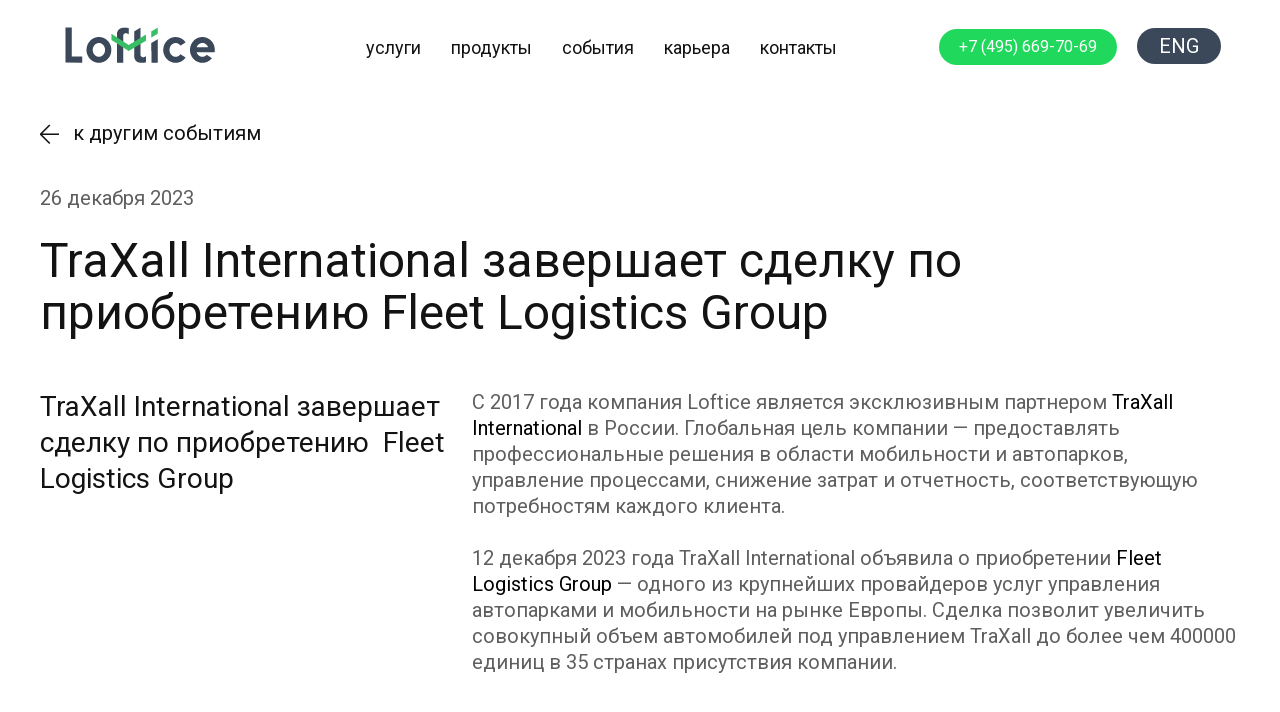

--- FILE ---
content_type: text/html; charset=UTF-8
request_url: https://loftice.ru/2023/12/26/traxall-international-%D0%B7%D0%B0%D0%B2%D0%B5%D1%80%D1%88%D0%B0%D0%B5%D1%82-%D1%81%D0%B4%D0%B5%D0%BB%D0%BA%D1%83-%D0%BF%D0%BE-%D0%BF%D1%80%D0%B8%D0%BE%D0%B1%D1%80%D0%B5%D1%82%D0%B5%D0%BD%D0%B8%D1%8E/
body_size: 157226
content:
<!DOCTYPE html>
<html dir="ltr" lang="ru-RU" prefix="og: https://ogp.me/ns#">
<head>
	<meta charset="UTF-8">
		<title>TraXall International завершает сделку по приобретению Fleet Logistics Group - Loftice</title>

		<!-- All in One SEO 4.5.1.1 - aioseo.com -->
		<meta name="description" content="12 декабря 2023 года TraXall International объявила о приобретении Fleet Logistics Group — одного из крупнейших провайдеров услуг управления автопарками и мобильности на рынке Европы." />
		<meta name="robots" content="max-image-preview:large" />
		<link rel="canonical" href="https://loftice.ru/2023/12/26/traxall-international-%d0%b7%d0%b0%d0%b2%d0%b5%d1%80%d1%88%d0%b0%d0%b5%d1%82-%d1%81%d0%b4%d0%b5%d0%bb%d0%ba%d1%83-%d0%bf%d0%be-%d0%bf%d1%80%d0%b8%d0%be%d0%b1%d1%80%d0%b5%d1%82%d0%b5%d0%bd%d0%b8%d1%8e/" />
		<meta name="generator" content="All in One SEO (AIOSEO) 4.5.1.1" />
		<meta property="og:locale" content="ru_RU" />
		<meta property="og:site_name" content="Loftice -" />
		<meta property="og:type" content="article" />
		<meta property="og:title" content="TraXall International завершает сделку по приобретению Fleet Logistics Group - Loftice" />
		<meta property="og:description" content="12 декабря 2023 года TraXall International объявила о приобретении Fleet Logistics Group — одного из крупнейших провайдеров услуг управления автопарками и мобильности на рынке Европы." />
		<meta property="og:url" content="https://loftice.ru/2023/12/26/traxall-international-%d0%b7%d0%b0%d0%b2%d0%b5%d1%80%d1%88%d0%b0%d0%b5%d1%82-%d1%81%d0%b4%d0%b5%d0%bb%d0%ba%d1%83-%d0%bf%d0%be-%d0%bf%d1%80%d0%b8%d0%be%d0%b1%d1%80%d0%b5%d1%82%d0%b5%d0%bd%d0%b8%d1%8e/" />
		<meta property="article:published_time" content="2023-12-26T10:12:27+00:00" />
		<meta property="article:modified_time" content="2024-01-22T16:58:16+00:00" />
		<meta name="twitter:card" content="summary_large_image" />
		<meta name="twitter:title" content="TraXall International завершает сделку по приобретению Fleet Logistics Group - Loftice" />
		<meta name="twitter:description" content="12 декабря 2023 года TraXall International объявила о приобретении Fleet Logistics Group — одного из крупнейших провайдеров услуг управления автопарками и мобильности на рынке Европы." />
		<script type="application/ld+json" class="aioseo-schema">
			{"@context":"https:\/\/schema.org","@graph":[{"@type":"BlogPosting","@id":"https:\/\/loftice.ru\/2023\/12\/26\/traxall-international-%d0%b7%d0%b0%d0%b2%d0%b5%d1%80%d1%88%d0%b0%d0%b5%d1%82-%d1%81%d0%b4%d0%b5%d0%bb%d0%ba%d1%83-%d0%bf%d0%be-%d0%bf%d1%80%d0%b8%d0%be%d0%b1%d1%80%d0%b5%d1%82%d0%b5%d0%bd%d0%b8%d1%8e\/#blogposting","name":"TraXall International \u0437\u0430\u0432\u0435\u0440\u0448\u0430\u0435\u0442 \u0441\u0434\u0435\u043b\u043a\u0443 \u043f\u043e \u043f\u0440\u0438\u043e\u0431\u0440\u0435\u0442\u0435\u043d\u0438\u044e Fleet Logistics Group - Loftice","headline":"TraXall International \u0437\u0430\u0432\u0435\u0440\u0448\u0430\u0435\u0442 \u0441\u0434\u0435\u043b\u043a\u0443 \u043f\u043e \u043f\u0440\u0438\u043e\u0431\u0440\u0435\u0442\u0435\u043d\u0438\u044e  Fleet Logistics Group","author":{"@id":"https:\/\/loftice.ru\/author\/n-kulikloftice-com\/#author"},"publisher":{"@id":"https:\/\/loftice.ru\/#organization"},"image":{"@type":"ImageObject","url":"https:\/\/loftice.ru\/wp-content\/uploads\/2023\/12\/traxall-logo.png","width":1863,"height":1038},"datePublished":"2023-12-26T10:12:27+03:00","dateModified":"2024-01-22T16:58:16+03:00","inLanguage":"ru-RU","mainEntityOfPage":{"@id":"https:\/\/loftice.ru\/2023\/12\/26\/traxall-international-%d0%b7%d0%b0%d0%b2%d0%b5%d1%80%d1%88%d0%b0%d0%b5%d1%82-%d1%81%d0%b4%d0%b5%d0%bb%d0%ba%d1%83-%d0%bf%d0%be-%d0%bf%d1%80%d0%b8%d0%be%d0%b1%d1%80%d0%b5%d1%82%d0%b5%d0%bd%d0%b8%d1%8e\/#webpage"},"isPartOf":{"@id":"https:\/\/loftice.ru\/2023\/12\/26\/traxall-international-%d0%b7%d0%b0%d0%b2%d0%b5%d1%80%d1%88%d0%b0%d0%b5%d1%82-%d1%81%d0%b4%d0%b5%d0%bb%d0%ba%d1%83-%d0%bf%d0%be-%d0%bf%d1%80%d0%b8%d0%be%d0%b1%d1%80%d0%b5%d1%82%d0%b5%d0%bd%d0%b8%d1%8e\/#webpage"},"articleSection":"news, 2023, RUS"},{"@type":"BreadcrumbList","@id":"https:\/\/loftice.ru\/2023\/12\/26\/traxall-international-%d0%b7%d0%b0%d0%b2%d0%b5%d1%80%d1%88%d0%b0%d0%b5%d1%82-%d1%81%d0%b4%d0%b5%d0%bb%d0%ba%d1%83-%d0%bf%d0%be-%d0%bf%d1%80%d0%b8%d0%be%d0%b1%d1%80%d0%b5%d1%82%d0%b5%d0%bd%d0%b8%d1%8e\/#breadcrumblist","itemListElement":[{"@type":"ListItem","@id":"https:\/\/loftice.ru\/#listItem","position":1,"name":"\u0413\u043b\u0430\u0432\u043d\u0430\u044f \u0441\u0442\u0440\u0430\u043d\u0438\u0446\u0430","item":"https:\/\/loftice.ru\/","nextItem":"https:\/\/loftice.ru\/2023\/#listItem"},{"@type":"ListItem","@id":"https:\/\/loftice.ru\/2023\/#listItem","position":2,"name":"2023","item":"https:\/\/loftice.ru\/2023\/","nextItem":"https:\/\/loftice.ru\/2023\/12\/#listItem","previousItem":"https:\/\/loftice.ru\/#listItem"},{"@type":"ListItem","@id":"https:\/\/loftice.ru\/2023\/12\/#listItem","position":3,"name":"December","item":"https:\/\/loftice.ru\/2023\/12\/","nextItem":"https:\/\/loftice.ru\/2023\/12\/26\/#listItem","previousItem":"https:\/\/loftice.ru\/2023\/#listItem"},{"@type":"ListItem","@id":"https:\/\/loftice.ru\/2023\/12\/26\/#listItem","position":4,"name":"26","item":"https:\/\/loftice.ru\/2023\/12\/26\/","nextItem":"https:\/\/loftice.ru\/2023\/12\/26\/traxall-international-%d0%b7%d0%b0%d0%b2%d0%b5%d1%80%d1%88%d0%b0%d0%b5%d1%82-%d1%81%d0%b4%d0%b5%d0%bb%d0%ba%d1%83-%d0%bf%d0%be-%d0%bf%d1%80%d0%b8%d0%be%d0%b1%d1%80%d0%b5%d1%82%d0%b5%d0%bd%d0%b8%d1%8e\/#listItem","previousItem":"https:\/\/loftice.ru\/2023\/12\/#listItem"},{"@type":"ListItem","@id":"https:\/\/loftice.ru\/2023\/12\/26\/traxall-international-%d0%b7%d0%b0%d0%b2%d0%b5%d1%80%d1%88%d0%b0%d0%b5%d1%82-%d1%81%d0%b4%d0%b5%d0%bb%d0%ba%d1%83-%d0%bf%d0%be-%d0%bf%d1%80%d0%b8%d0%be%d0%b1%d1%80%d0%b5%d1%82%d0%b5%d0%bd%d0%b8%d1%8e\/#listItem","position":5,"name":"TraXall International \u0437\u0430\u0432\u0435\u0440\u0448\u0430\u0435\u0442 \u0441\u0434\u0435\u043b\u043a\u0443 \u043f\u043e \u043f\u0440\u0438\u043e\u0431\u0440\u0435\u0442\u0435\u043d\u0438\u044e  Fleet Logistics Group","previousItem":"https:\/\/loftice.ru\/2023\/12\/26\/#listItem"}]},{"@type":"Organization","@id":"https:\/\/loftice.ru\/#organization","name":"Loftice","url":"https:\/\/loftice.ru\/"},{"@type":"Person","@id":"https:\/\/loftice.ru\/author\/n-kulikloftice-com\/#author","url":"https:\/\/loftice.ru\/author\/n-kulikloftice-com\/","name":"n.kulik@loftice.com","image":{"@type":"ImageObject","@id":"https:\/\/loftice.ru\/2023\/12\/26\/traxall-international-%d0%b7%d0%b0%d0%b2%d0%b5%d1%80%d1%88%d0%b0%d0%b5%d1%82-%d1%81%d0%b4%d0%b5%d0%bb%d0%ba%d1%83-%d0%bf%d0%be-%d0%bf%d1%80%d0%b8%d0%be%d0%b1%d1%80%d0%b5%d1%82%d0%b5%d0%bd%d0%b8%d1%8e\/#authorImage","url":"https:\/\/secure.gravatar.com\/avatar\/12d803f987b34adbbf8113fa357dd482?s=96&d=mm&r=g","width":96,"height":96,"caption":"n.kulik@loftice.com"}},{"@type":"WebPage","@id":"https:\/\/loftice.ru\/2023\/12\/26\/traxall-international-%d0%b7%d0%b0%d0%b2%d0%b5%d1%80%d1%88%d0%b0%d0%b5%d1%82-%d1%81%d0%b4%d0%b5%d0%bb%d0%ba%d1%83-%d0%bf%d0%be-%d0%bf%d1%80%d0%b8%d0%be%d0%b1%d1%80%d0%b5%d1%82%d0%b5%d0%bd%d0%b8%d1%8e\/#webpage","url":"https:\/\/loftice.ru\/2023\/12\/26\/traxall-international-%d0%b7%d0%b0%d0%b2%d0%b5%d1%80%d1%88%d0%b0%d0%b5%d1%82-%d1%81%d0%b4%d0%b5%d0%bb%d0%ba%d1%83-%d0%bf%d0%be-%d0%bf%d1%80%d0%b8%d0%be%d0%b1%d1%80%d0%b5%d1%82%d0%b5%d0%bd%d0%b8%d1%8e\/","name":"TraXall International \u0437\u0430\u0432\u0435\u0440\u0448\u0430\u0435\u0442 \u0441\u0434\u0435\u043b\u043a\u0443 \u043f\u043e \u043f\u0440\u0438\u043e\u0431\u0440\u0435\u0442\u0435\u043d\u0438\u044e Fleet Logistics Group - Loftice","description":"12 \u0434\u0435\u043a\u0430\u0431\u0440\u044f 2023 \u0433\u043e\u0434\u0430 TraXall International \u043e\u0431\u044a\u044f\u0432\u0438\u043b\u0430 \u043e \u043f\u0440\u0438\u043e\u0431\u0440\u0435\u0442\u0435\u043d\u0438\u0438 Fleet Logistics Group \u2014 \u043e\u0434\u043d\u043e\u0433\u043e \u0438\u0437 \u043a\u0440\u0443\u043f\u043d\u0435\u0439\u0448\u0438\u0445 \u043f\u0440\u043e\u0432\u0430\u0439\u0434\u0435\u0440\u043e\u0432 \u0443\u0441\u043b\u0443\u0433 \u0443\u043f\u0440\u0430\u0432\u043b\u0435\u043d\u0438\u044f \u0430\u0432\u0442\u043e\u043f\u0430\u0440\u043a\u0430\u043c\u0438 \u0438 \u043c\u043e\u0431\u0438\u043b\u044c\u043d\u043e\u0441\u0442\u0438 \u043d\u0430 \u0440\u044b\u043d\u043a\u0435 \u0415\u0432\u0440\u043e\u043f\u044b.","inLanguage":"ru-RU","isPartOf":{"@id":"https:\/\/loftice.ru\/#website"},"breadcrumb":{"@id":"https:\/\/loftice.ru\/2023\/12\/26\/traxall-international-%d0%b7%d0%b0%d0%b2%d0%b5%d1%80%d1%88%d0%b0%d0%b5%d1%82-%d1%81%d0%b4%d0%b5%d0%bb%d0%ba%d1%83-%d0%bf%d0%be-%d0%bf%d1%80%d0%b8%d0%be%d0%b1%d1%80%d0%b5%d1%82%d0%b5%d0%bd%d0%b8%d1%8e\/#breadcrumblist"},"author":{"@id":"https:\/\/loftice.ru\/author\/n-kulikloftice-com\/#author"},"creator":{"@id":"https:\/\/loftice.ru\/author\/n-kulikloftice-com\/#author"},"image":{"@type":"ImageObject","url":"https:\/\/loftice.ru\/wp-content\/uploads\/2023\/12\/traxall-logo.png","@id":"https:\/\/loftice.ru\/2023\/12\/26\/traxall-international-%d0%b7%d0%b0%d0%b2%d0%b5%d1%80%d1%88%d0%b0%d0%b5%d1%82-%d1%81%d0%b4%d0%b5%d0%bb%d0%ba%d1%83-%d0%bf%d0%be-%d0%bf%d1%80%d0%b8%d0%be%d0%b1%d1%80%d0%b5%d1%82%d0%b5%d0%bd%d0%b8%d1%8e\/#mainImage","width":1863,"height":1038},"primaryImageOfPage":{"@id":"https:\/\/loftice.ru\/2023\/12\/26\/traxall-international-%d0%b7%d0%b0%d0%b2%d0%b5%d1%80%d1%88%d0%b0%d0%b5%d1%82-%d1%81%d0%b4%d0%b5%d0%bb%d0%ba%d1%83-%d0%bf%d0%be-%d0%bf%d1%80%d0%b8%d0%be%d0%b1%d1%80%d0%b5%d1%82%d0%b5%d0%bd%d0%b8%d1%8e\/#mainImage"},"datePublished":"2023-12-26T10:12:27+03:00","dateModified":"2024-01-22T16:58:16+03:00"},{"@type":"WebSite","@id":"https:\/\/loftice.ru\/#website","url":"https:\/\/loftice.ru\/","name":"Loftice","inLanguage":"ru-RU","publisher":{"@id":"https:\/\/loftice.ru\/#organization"}}]}
		</script>
		<!-- All in One SEO -->

<link rel='dns-prefetch' href='//www.google.com' />
<link rel='dns-prefetch' href='//s.w.org' />
<link rel="alternate" type="application/rss+xml" title="Loftice &raquo; Лента" href="https://loftice.ru/feed/" />
<link rel="alternate" type="application/rss+xml" title="Loftice &raquo; Лента комментариев" href="https://loftice.ru/comments/feed/" />
		<script>
			window._wpemojiSettings = {"baseUrl":"https:\/\/s.w.org\/images\/core\/emoji\/13.0.0\/72x72\/","ext":".png","svgUrl":"https:\/\/s.w.org\/images\/core\/emoji\/13.0.0\/svg\/","svgExt":".svg","source":{"concatemoji":"https:\/\/loftice.ru\/wp-includes\/js\/wp-emoji-release.min.js?ver=5.5.3"}};
			!function(e,a,t){var r,n,o,i,p=a.createElement("canvas"),s=p.getContext&&p.getContext("2d");function c(e,t){var a=String.fromCharCode;s.clearRect(0,0,p.width,p.height),s.fillText(a.apply(this,e),0,0);var r=p.toDataURL();return s.clearRect(0,0,p.width,p.height),s.fillText(a.apply(this,t),0,0),r===p.toDataURL()}function l(e){if(!s||!s.fillText)return!1;switch(s.textBaseline="top",s.font="600 32px Arial",e){case"flag":return!c([127987,65039,8205,9895,65039],[127987,65039,8203,9895,65039])&&(!c([55356,56826,55356,56819],[55356,56826,8203,55356,56819])&&!c([55356,57332,56128,56423,56128,56418,56128,56421,56128,56430,56128,56423,56128,56447],[55356,57332,8203,56128,56423,8203,56128,56418,8203,56128,56421,8203,56128,56430,8203,56128,56423,8203,56128,56447]));case"emoji":return!c([55357,56424,8205,55356,57212],[55357,56424,8203,55356,57212])}return!1}function d(e){var t=a.createElement("script");t.src=e,t.defer=t.type="text/javascript",a.getElementsByTagName("head")[0].appendChild(t)}for(i=Array("flag","emoji"),t.supports={everything:!0,everythingExceptFlag:!0},o=0;o<i.length;o++)t.supports[i[o]]=l(i[o]),t.supports.everything=t.supports.everything&&t.supports[i[o]],"flag"!==i[o]&&(t.supports.everythingExceptFlag=t.supports.everythingExceptFlag&&t.supports[i[o]]);t.supports.everythingExceptFlag=t.supports.everythingExceptFlag&&!t.supports.flag,t.DOMReady=!1,t.readyCallback=function(){t.DOMReady=!0},t.supports.everything||(n=function(){t.readyCallback()},a.addEventListener?(a.addEventListener("DOMContentLoaded",n,!1),e.addEventListener("load",n,!1)):(e.attachEvent("onload",n),a.attachEvent("onreadystatechange",function(){"complete"===a.readyState&&t.readyCallback()})),(r=t.source||{}).concatemoji?d(r.concatemoji):r.wpemoji&&r.twemoji&&(d(r.twemoji),d(r.wpemoji)))}(window,document,window._wpemojiSettings);
		</script>
		<style>
img.wp-smiley,
img.emoji {
	display: inline !important;
	border: none !important;
	box-shadow: none !important;
	height: 1em !important;
	width: 1em !important;
	margin: 0 .07em !important;
	vertical-align: -0.1em !important;
	background: none !important;
	padding: 0 !important;
}
</style>
	<link rel='stylesheet' id='slider-css'  href='https://loftice.ru/wp-content/themes/twentytwentyone/assets/css/slick.css?ver=5.5.3' type='text/css' media='all' />
<link rel='stylesheet' id='slider-theme-css'  href='https://loftice.ru/wp-content/themes/twentytwentyone/assets/css/slick-theme.css?ver=5.5.3' type='text/css' media='all' />
<link rel='stylesheet' id='wp-block-library-css'  href='https://loftice.ru/wp-includes/css/dist/block-library/style.min.css?ver=5.5.3' type='text/css' media='all' />
<link rel='stylesheet' id='wp-block-library-theme-css'  href='https://loftice.ru/wp-includes/css/dist/block-library/theme.min.css?ver=5.5.3' type='text/css' media='all' />
<link rel='stylesheet' id='contact-form-7-css'  href='https://loftice.ru/wp-content/plugins/contact-form-7/includes/css/styles.css?ver=5.3.2' type='text/css' media='all' />
<link rel='stylesheet' id='hfe-style-css'  href='https://loftice.ru/wp-content/plugins/header-footer-elementor/assets/css/header-footer-elementor.css?ver=1.5.6' type='text/css' media='all' />
<link rel='stylesheet' id='elementor-icons-css'  href='https://loftice.ru/wp-content/plugins/elementor/assets/lib/eicons/css/elementor-icons.min.css?ver=5.10.0' type='text/css' media='all' />
<link rel='stylesheet' id='elementor-animations-css'  href='https://loftice.ru/wp-content/plugins/elementor/assets/lib/animations/animations.min.css?ver=3.1.1' type='text/css' media='all' />
<link rel='stylesheet' id='elementor-frontend-legacy-css'  href='https://loftice.ru/wp-content/plugins/elementor/assets/css/frontend-legacy.min.css?ver=3.1.1' type='text/css' media='all' />
<link rel='stylesheet' id='elementor-frontend-css'  href='https://loftice.ru/wp-content/uploads/elementor/css/custom-frontend.min.css?ver=1632948209' type='text/css' media='all' />
<link rel='stylesheet' id='elementor-post-7-css'  href='https://loftice.ru/wp-content/uploads/elementor/css/post-7.css?ver=1632948209' type='text/css' media='all' />
<link rel='stylesheet' id='lae-animate-styles-css'  href='https://loftice.ru/wp-content/plugins/addons-for-elementor/assets/css/animate.css?ver=4.6' type='text/css' media='all' />
<link rel='stylesheet' id='lae-sliders-styles-css'  href='https://loftice.ru/wp-content/plugins/addons-for-elementor/assets/css/sliders.css?ver=4.6' type='text/css' media='all' />
<link rel='stylesheet' id='lae-icomoon-styles-css'  href='https://loftice.ru/wp-content/plugins/addons-for-elementor/assets/css/icomoon.css?ver=4.6' type='text/css' media='all' />
<link rel='stylesheet' id='lae-frontend-styles-css'  href='https://loftice.ru/wp-content/plugins/addons-for-elementor/assets/css/lae-frontend.css?ver=4.6' type='text/css' media='all' />
<link rel='stylesheet' id='lae-widgets-styles-css'  href='https://loftice.ru/wp-content/plugins/addons-for-elementor/assets/css/lae-widgets.css?ver=4.6' type='text/css' media='all' />
<link rel='stylesheet' id='elementor-global-css'  href='https://loftice.ru/wp-content/uploads/elementor/css/global.css?ver=1632948209' type='text/css' media='all' />
<link rel='stylesheet' id='elementor-post-8252-css'  href='https://loftice.ru/wp-content/uploads/elementor/css/post-8252.css?ver=1703585967' type='text/css' media='all' />
<link rel='stylesheet' id='hfe-widgets-style-css'  href='https://loftice.ru/wp-content/plugins/header-footer-elementor/inc/widgets-css/frontend.css?ver=1.5.6' type='text/css' media='all' />
<link rel='stylesheet' id='elementor-post-323-css'  href='https://loftice.ru/wp-content/uploads/elementor/css/post-323.css?ver=1637770948' type='text/css' media='all' />
<link rel='stylesheet' id='elementor-post-258-css'  href='https://loftice.ru/wp-content/uploads/elementor/css/post-258.css?ver=1749034805' type='text/css' media='all' />
<link rel='stylesheet' id='twenty-twenty-one-style-css'  href='https://loftice.ru/wp-content/themes/twentytwentyone/style.css?ver=1.0' type='text/css' media='all' />
<style id='twenty-twenty-one-style-inline-css' type='text/css'>
body,input,textarea,button,.button,.faux-button,.wp-block-button__link,.wp-block-file__button,.has-drop-cap:not(:focus)::first-letter,.has-drop-cap:not(:focus)::first-letter,.entry-content .wp-block-archives,.entry-content .wp-block-categories,.entry-content .wp-block-cover-image,.entry-content .wp-block-latest-comments,.entry-content .wp-block-latest-posts,.entry-content .wp-block-pullquote,.entry-content .wp-block-quote.is-large,.entry-content .wp-block-quote.is-style-large,.entry-content .wp-block-archives *,.entry-content .wp-block-categories *,.entry-content .wp-block-latest-posts *,.entry-content .wp-block-latest-comments *,.entry-content p,.entry-content ol,.entry-content ul,.entry-content dl,.entry-content dt,.entry-content cite,.entry-content figcaption,.entry-content .wp-caption-text,.comment-content p,.comment-content ol,.comment-content ul,.comment-content dl,.comment-content dt,.comment-content cite,.comment-content figcaption,.comment-content .wp-caption-text,.widget_text p,.widget_text ol,.widget_text ul,.widget_text dl,.widget_text dt,.widget-content .rssSummary,.widget-content cite,.widget-content figcaption,.widget-content .wp-caption-text { font-family: 'Helvetica Neue',Helvetica,'Segoe UI',Arial,sans-serif; }
:root{--global--color-background: #ffffff;--global--color-primary: #000;--global--color-secondary: #000;--button--color-background: #000;--button--color-text-hover: #000;}
</style>
<link rel='stylesheet' id='twenty-twenty-one-print-style-css'  href='https://loftice.ru/wp-content/themes/twentytwentyone/assets/css/print.css?ver=1.0' type='text/css' media='print' />
<link rel='stylesheet' id='popup-maker-site-css'  href='//loftice.ru/wp-content/uploads/7bd6e52da6abc0e128ec0900d3804415.css?generated=1739819347&#038;ver=1.16.2' type='text/css' media='all' />
<link rel='stylesheet' id='msl-main-css'  href='https://loftice.ru/wp-content/plugins/master-slider/public/assets/css/masterslider.main.css?ver=3.6.10' type='text/css' media='all' />
<link rel='stylesheet' id='msl-custom-css'  href='https://loftice.ru/wp-content/uploads/master-slider/custom.css?ver=13.2' type='text/css' media='all' />
<link rel='stylesheet' id='google-fonts-1-css'  href='https://fonts.googleapis.com/css?family=Roboto%3A100%2C100italic%2C200%2C200italic%2C300%2C300italic%2C400%2C400italic%2C500%2C500italic%2C600%2C600italic%2C700%2C700italic%2C800%2C800italic%2C900%2C900italic%7CRoboto+Slab%3A100%2C100italic%2C200%2C200italic%2C300%2C300italic%2C400%2C400italic%2C500%2C500italic%2C600%2C600italic%2C700%2C700italic%2C800%2C800italic%2C900%2C900italic&#038;subset=cyrillic&#038;ver=5.5.3' type='text/css' media='all' />
<link rel='stylesheet' id='elementor-icons-shared-0-css'  href='https://loftice.ru/wp-content/plugins/elementor/assets/lib/font-awesome/css/fontawesome.min.css?ver=5.15.1' type='text/css' media='all' />
<link rel='stylesheet' id='elementor-icons-fa-solid-css'  href='https://loftice.ru/wp-content/plugins/elementor/assets/lib/font-awesome/css/solid.min.css?ver=5.15.1' type='text/css' media='all' />
<link rel='stylesheet' id='elementor-icons-fa-brands-css'  href='https://loftice.ru/wp-content/plugins/elementor/assets/lib/font-awesome/css/brands.min.css?ver=5.15.1' type='text/css' media='all' />
<script type='text/javascript' src='https://loftice.ru/wp-includes/js/jquery/jquery.js?ver=1.12.4-wp' id='jquery-core-js'></script>
<script type='text/javascript' src='https://loftice.ru/wp-content/themes/twentytwentyone/assets/js/slick.min.js?ver=5.5.3' id='script-js'></script>
<link rel="https://api.w.org/" href="https://loftice.ru/wp-json/" /><link rel="alternate" type="application/json" href="https://loftice.ru/wp-json/wp/v2/posts/8252" /><link rel="EditURI" type="application/rsd+xml" title="RSD" href="https://loftice.ru/xmlrpc.php?rsd" />
<link rel="wlwmanifest" type="application/wlwmanifest+xml" href="https://loftice.ru/wp-includes/wlwmanifest.xml" /> 
<link rel='prev' title='Итоги второго Круглого стола в Казахстане' href='https://loftice.ru/2023/06/20/%d0%b8%d1%82%d0%be%d0%b3%d0%b8-%d0%b2%d1%82%d0%be%d1%80%d0%be%d0%b3%d0%be-%d0%ba%d1%80%d1%83%d0%b3%d0%bb%d0%be%d0%b3%d0%be-%d1%81%d1%82%d0%be%d0%bb%d0%b0-%d0%b2-%d0%ba%d0%b0%d0%b7%d0%b0%d1%85%d1%81/' />
<link rel='next' title='Круглые столы: открытые обсуждения и полезный опыт' href='https://loftice.ru/2024/04/03/duplicated-traxall-international-%d0%b7%d0%b0%d0%b2%d0%b5%d1%80%d1%88%d0%b0%d0%b5%d1%82-%d1%81%d0%b4%d0%b5%d0%bb%d0%ba%d1%83-%d0%bf%d0%be-%d0%bf%d1%80%d0%b8%d0%be%d0%b1%d1%80%d0%b5%d1%82%d0%b5%d0%bd/' />
<meta name="generator" content="WordPress 5.5.3" />
<link rel='shortlink' href='https://loftice.ru/?p=8252' />
<link rel="alternate" type="application/json+oembed" href="https://loftice.ru/wp-json/oembed/1.0/embed?url=https%3A%2F%2Floftice.ru%2F2023%2F12%2F26%2Ftraxall-international-%25d0%25b7%25d0%25b0%25d0%25b2%25d0%25b5%25d1%2580%25d1%2588%25d0%25b0%25d0%25b5%25d1%2582-%25d1%2581%25d0%25b4%25d0%25b5%25d0%25bb%25d0%25ba%25d1%2583-%25d0%25bf%25d0%25be-%25d0%25bf%25d1%2580%25d0%25b8%25d0%25be%25d0%25b1%25d1%2580%25d0%25b5%25d1%2582%25d0%25b5%25d0%25bd%25d0%25b8%25d1%258e%2F" />
<link rel="alternate" type="text/xml+oembed" href="https://loftice.ru/wp-json/oembed/1.0/embed?url=https%3A%2F%2Floftice.ru%2F2023%2F12%2F26%2Ftraxall-international-%25d0%25b7%25d0%25b0%25d0%25b2%25d0%25b5%25d1%2580%25d1%2588%25d0%25b0%25d0%25b5%25d1%2582-%25d1%2581%25d0%25b4%25d0%25b5%25d0%25bb%25d0%25ba%25d1%2583-%25d0%25bf%25d0%25be-%25d0%25bf%25d1%2580%25d0%25b8%25d0%25be%25d0%25b1%25d1%2580%25d0%25b5%25d1%2582%25d0%25b5%25d0%25bd%25d0%25b8%25d1%258e%2F&#038;format=xml" />
        <script type="text/javascript">
            (function () {
                window.lae_fs = {can_use_premium_code: false};
            })();
        </script>
        <meta name="yandex-verification" content="fef77761c0a3dfa2" />
<meta name="yandex-verification" content="38069e834d8027ef" />
<script>
let $ = jQuery;
$(function(){

});
</script>
<script>var ms_grabbing_curosr = 'https://loftice.ru/wp-content/plugins/master-slider/public/assets/css/common/grabbing.cur', ms_grab_curosr = 'https://loftice.ru/wp-content/plugins/master-slider/public/assets/css/common/grab.cur';</script>
<meta name="generator" content="MasterSlider 3.6.10 - Responsive Touch Image Slider | avt.li/msf" />
<link rel="icon" type="image/png" href="https://loftice.ru/wp-content/uploads/2021/09/cropped-favicon-32x32.png" sizes="32x32" /><style>.recentcomments a{display:inline !important;padding:0 !important;margin:0 !important;}</style><!-- Yandex.Metrika counter by Yandex Metrica Plugin -->
<script type="text/javascript" >
    (function(m,e,t,r,i,k,a){m[i]=m[i]||function(){(m[i].a=m[i].a||[]).push(arguments)};
        m[i].l=1*new Date();k=e.createElement(t),a=e.getElementsByTagName(t)[0],k.async=1,k.src=r,a.parentNode.insertBefore(k,a)})
    (window, document, "script", "https://mc.yandex.ru/metrika/tag.js", "ym");

    ym(48708695, "init", {
        id:48708695,
        clickmap:true,
        trackLinks:true,
        accurateTrackBounce:false,
        webvisor:true,
	        });
</script>
<noscript><div><img src="https://mc.yandex.ru/watch/48708695" style="position:absolute; left:-9999px;" alt="" /></div></noscript>
<!-- /Yandex.Metrika counter -->
<style id="custom-background-css">
body.custom-background { background-color: #ffffff; }
</style>
	<link rel="icon" href="https://loftice.ru/wp-content/uploads/2021/09/cropped-favicon-32x32.png" sizes="32x32" />
<link rel="icon" href="https://loftice.ru/wp-content/uploads/2021/09/cropped-favicon-192x192.png" sizes="192x192" />
<link rel="apple-touch-icon" href="https://loftice.ru/wp-content/uploads/2021/09/cropped-favicon-180x180.png" />
<meta name="msapplication-TileImage" content="https://loftice.ru/wp-content/uploads/2021/09/cropped-favicon-270x270.png" />
		<style id="wp-custom-css">
			:root{
--global--font-primary: 'Roboto', sans-serif;
--global--font-secondary: 'Roboto', sans-serif;
}

@font-face {
  font-family: 'icons-ks';
  src:  url('/wp-content/themes/twentytwentyone/assets/css/fonts/icons-ks.eot?qw24');
  src:  url('/wp-content/themes/twentytwentyone/assets/css/fonts/icons-ks.eot?qw24#iefix') format('embedded-opentype'),
    url('/wp-content/themes/twentytwentyone/assets/css/fonts/icons-ks.ttf?qw24') format('truetype'),
    url('/wp-content/themes/twentytwentyone/assets/css/fonts/icons-ks.woff?qw24') format('woff'),
    url('/wp-content/themes/twentytwentyone/assets/css/fonts/icons-ks.svg?qw24#icons-ks') format('svg');
  font-weight: normal;
  font-style: normal;
  font-display: block;
}

[class^="icon-ks-"], [class*=" icon-ks-"] {
  /* use !important to prevent issues with browser extensions that change fonts */
  font-family: 'icons-ks' !important;
  speak: never;
  font-style: normal;
  font-weight: normal;
  font-variant: normal;
  text-transform: none;
  line-height: 1;

  /* Better Font Rendering =========== */
  -webkit-font-smoothing: antialiased;
  -moz-osx-font-smoothing: grayscale;
}

.icon-ks-metro:before {
  content: "\e950";
}
.icon-ks-plus:before {
  content: "\e951";
  color: #5f5f5f;
}
.icon-ks-close:before {
  content: "\e952";
}
.icon-ks-long-arrow:before {
  content: "\e953";
}
.icon-ks-arrow-left:before {
  content: "\e955";
}
.icon-ks-arrow-right-long:before {
  content: "\e954";
}



body{
	--section-height: 700px;
	--main-color-green: #18A670;
	--admin-color: #CE414A;
	--car-color: #F09101;
	--hr-color: #3371C4;
	font-family: "Roboto" !important;
}

.elementor-section-wrap>section:not(.category-reviews section){
	padding-left: 30px !important;
	padding-right: 30px !important;
}

.menu-logo-black img{
	width: 150px !important;
}

.main-desc{
	max-width: 500px;
}

.lang-switcher{
	text-align: center;
}

.lang-switcher a{
	background-color: #3A485A;
  border-radius: 20px;
  padding: 6px 22px
}

.lang-switcher ul{
	padding-left: 0px;
	padding-bottom: 1px;
	padding-top: 1px;
}

.lang-switcher a{
	color: white;
}

.pum-title.popmake-title{
	padding-right: 70px;
}

.description-main{
	  max-width: 1000px;
}

.pum-title.popmake-title,
.pum-theme-2322 .pum-content, .pum-theme-lightbox .pum-content{
	max-width: 900px;
  margin: 0 auto;
}

.hfe-pointer__double-line .menu-item.parent a.hfe-menu-item:before, .hfe-pointer__double-line .menu-item.parent a.hfe-menu-item:after, .hfe-pointer__underline .menu-item.parent a.hfe-menu-item:before, .hfe-pointer__underline .menu-item.parent a.hfe-menu-item:after, .hfe-pointer__overline .menu-item.parent a.hfe-menu-item:before, .hfe-pointer__overline .menu-item.parent a.hfe-menu-item:after{
	width: 70%;
	margin-left: 15%;
}

.news-portfolio .lae-portfolio-wrap .lae-taxonomy-filter{
	opacity: 0;
	max-width: 90%;
  padding: 0 5%;
	white-space: nowrap;
	min-width: 90%;
}

.news-portfolio .lae-portfolio-wrap .lae-taxonomy-filter.slick-initialized{
	opacity: 1;
}

.news-portfolio .lae-portfolio-wrap .slick-arrow{
	top: 23%;
}
.news-portfolio .lae-portfolio-wrap .slick-arrow:before{
	color: #5F5F5F !important;
    font-family: 'icons-ks' !important;
    speak: never;
    font-style: normal;
    font-weight: normal;
    font-variant: normal;
    text-transform: none;
    line-height: 1;
    font-size: 20px;
		content: "\e955" !important;
  -webkit-font-smoothing: antialiased;
  -moz-osx-font-smoothing: grayscale;
	
}

.news-portfolio .lae-portfolio-wrap .slick-arrow:not(.slick-disabled):before{
	opacity: 1;
}

.news-portfolio .lae-portfolio-wrap .slick-arrow.slick-next:before{
	content: "\e956" !important;
}

.news-portfolio .lae-portfolio-wrap .slick-arrow.slick-next{
	right: -5%;
}


.news-portfolio .lae-portfolio-wrap .slick-arrow.slick-prev{
	left: -5%;
}

.news-portfolio .lae-portfolio-wrap .lae-taxonomy-filter .lae-filter-item.lae-active:after{
	width: 60%;
	margin-left: 20%;
}

.news-portfolio .lae-portfolio-wrap .lae-taxonomy-filter .lae-filter-item.lae-active a{
	padding-bottom: 10px;
}


.elementor-image-carousel-wrapper .elementor-swiper-button i:before,
.slick-slider.lae-container .slick-arrow{
	width: 45px;
	height: 45px;
	border: 2px solid #D2D2D2;
	border-radius: 45px;
	padding: 33px;
	color: transparent !important;
}

.elementor-image-carousel-wrapper .elementor-swiper-button i:before,
.slick-slider.lae-container .slick-arrow:before{
    color: #131313 !important;
    font-family: 'icons-ks' !important;
    speak: never;
    font-style: normal;
    font-weight: normal;
    font-variant: normal;
    text-transform: none;
    line-height: 1;
	  position: absolute;
	  top: 21px;
	  left: 15.2px;
    font-size: 20px;
		content: "\e953" !important;
  -webkit-font-smoothing: antialiased;
  -moz-osx-font-smoothing: grayscale;
}

.elementor-image-carousel-wrapper .elementor-swiper-button i:before,
.slick-slider.lae-container .slick-arrow:hover{
	border-color: #1FD85C;
}

.elementor-image-carousel-wrapper .elementor-swiper-button i:before,
.slick-slider.lae-container .slick-arrow:hover:before{
	color: #131313 !important;
}

.elementor-image-carousel-wrapper .elementor-swiper-button .eicon-chevron-left,
.lae-container .slick-arrow.slick-prev:before{
	transform: rotate(180deg) !important;
}

.elementor-image-carousel-wrapper .elementor-swiper-button .eicon-chevron-left{
	left: -28px;
	position: absolute;
}

.elementor-image-carousel-wrapper .elementor-swiper-button .eicon-chevron-right{
	right: -28px;
	position: absolute;
}

.elementor-edit-mode .review-header{
	margin-top: 70px;
}

.grecaptcha-badge { 
	visibility: hidden; 
}

.std-button a,input.std-button{
	background-color: #16A670 !important;
	border-radius: 30px;
	border: none;
}

/* MENU */
.cn-link.cookies-accept{
	color: #2b7be4;
}

.col-menu nav li:nth-child(-n+4):not(:first-child){
		display:none;
	}

.cookie-notice-container{
	font-family: 'Roboto' !important;
	text-align: left;
	padding-left: 10%;
	padding-right: 10%;
}

.cookie-notice-container .cn-text-container{
	max-width: 700px;
	text-align: left;
}

.cn-buttons-container{
	float: right;
	padding-top: 2px;
}

.cn-buttons-container .cookies-accept{
	background: white;
	color: #131313;
	border-radius: 50px 50px 50px 50px;
  padding: 16px 20px 16px 20px;
	font-size: 15px;
}

.menu-logo-white{
	display:none;
}

.section-header .menu-logo{
	z-index: 99999;
}

.sub-menu-toggle{
	display: none !important;
}


/* FOOTER */
.footer-copyright{
	color: white;
	font-family: "Roboto", Sans-serif;
	font-size: 12px;
	font-weight: 400;
}

.section-header{
	position: absolute;
	width: 100%;
	
}

.section-title-main{
	position: relative;
	height: var(--section-height);
}

.section-title{
	position: relative;
	height: 600;
}

.service-block{
	min-width: 380px;
	min-height: 500px;
	max-width: 380px;
	max-height: 500px;
}

.service-header{
	position: absolute;
	z-index: 2;
	top: 45%;
	width: 100%;
	-webkit-transition: all 0.4s ease-in-out 0s;
    -moz-transition: all 0.4s ease-in-out 0s;
    -ms-transition: all 0.4s ease-in-out 0s;
    transition: all 0.4s ease-in-out 0s;
}

.service-name{
	color: white;
	text-align: center;
}

.service-button{
	color: white;
	text-align: center;
}

.service-button a{
	background: transparent !important;
	border: 1px solid white;
	border-radius: 120px;
}

.service-button{
	opacity: 0;
	-webkit-transition: all 0.4s ease-in-out 0s;
    -moz-transition: all 0.4s ease-in-out 0s;
    -ms-transition: all 0.4s ease-in-out 0s;
    transition: all 0.4s ease-in-out 0s;
}

.service-image:after{
		content:'';
    top: 0;
    left: 0;
    z-index: 1;
    width: 100%;
    height: 100%;
    display: block;
    position: absolute;
    background: #3D4D6B;
    opacity: 0.7;
		    -webkit-transition: all 0.4s ease-in-out 0s;
    -moz-transition: all 0.4s ease-in-out 0s;
    -ms-transition: all 0.4s ease-in-out 0s;
    transition: all 0.4s ease-in-out 0s;
}

.service-block:hover .service-header{
	top: 35%;
	-webkit-transition: all 0.4s ease-in-out 0s;
    -moz-transition: all 0.4s ease-in-out 0s;
    -ms-transition: all 0.4s ease-in-out 0s;
    transition: all 0.4s ease-in-out 0s;
}

.service-block:hover .service-button{
	opacity: 1;
	-webkit-transition: all 0.4s ease-in-out 0s;
    -moz-transition: all 0.4s ease-in-out 0s;
    -ms-transition: all 0.4s ease-in-out 0s;
    transition: all 0.4s ease-in-out 0s;
}

.service-block:hover 
.service-image:after {
    opacity: 0.5;
	    -webkit-transition: all 0.4s ease-in-out 0s;
    -moz-transition: all 0.4s ease-in-out 0s;
    -ms-transition: all 0.4s ease-in-out 0s;
    transition: all 0.4s ease-in-out 0s;
}

.admin-service .service-button a{
	border: 1px solid var(--admin-color);
}

.car-service .service-button a{
	border: 1px solid var(--car-color);
}

.hr-service .service-button a{
	border: 1px solid var(--hr-color);
}

.admin-notice{
	max-width: 720px;
}

#reviews_carousel article{
	    background: transparent;
}

ul{
	list-style: none;
}

.has-bullit ul{
	list-style: unset;
}

:focus{
	outline:none;
}

a{
	font-family: 'Roboto';
}

.ms-bullets{
	bottom: -40px !important;
}


.ms-bullets .ms-bullet{
	background: #C4C4C4;
	border-radius: 15px;
}

.ms-bullets .ms-bullet.ms-bullet-selected{
	background: #131313;
}

.bg-quotes{
	position: absolute;
	font-size: 230px;
	font-weight: 900;
	line-height: 80px;
	color: #EBEBEB;
	z-index: 0;
	height: 100%;
}

.bg-quotes-left{
	position: absolute;
	left: -30px;
	top: -30px;
}

.bg-quotes-right{
	position: absolute;
	bottom: 30px;
	right: -30px;
}

.projects-text-main{
	max-width: 590px;
}

.news-post .news-post-image{
	min-height: 400px;
	max-width: 100%;
	background-position: center center;
  background-repeat: no-repeat;
  background-size: cover;
}

.news-post .news-post-date{
	color: #18A670;
	text-align: left;
	font-weight: 500;
	margin-bottom: 15px;
}

.news-post .su-post-title{
	text-align: left;
	font-weight: 700;
	font-size: 25px;
	margin-bottom: 15px;
	line-height: 1.2;
}

.news-list .news-post-date{
	color: #18A670;
	text-align: left;
	font-weight: 500;
	font-size: 17px;
}

.news-list .su-posts-list-loop{
	padding-left: 0;
}

hr.first-row{
	display: none;
}

.news-line{
	margin-bottom: 10px;
	margin-top: 20px
}

.news-list-all{
	color: #18A670;
	font-weight: 500;
	vertical-align: middle;
}

.news-list-all .icon-ks-arrow{
	vertical-align: middle;
	display: inline-flex;
}

.news-list-all .icon-ks-arrow:before{
	padding-left: 10px;
	
}

.news-cell{
	color: #131313;
	vertical-align: top;
	display: inline-block;
	width: 33%;
	line-height: 1.3;
	padding: 15px 40px 15px 0;
	font-size: 28px;
}

.news-cell .news-post-date{
	color: #5F5F5F;
	font-size: 16px;
	margin-bottom: 10px;
}

.news-cell:hover{
	color: #1FD85C;
}

.clients-header{
	max-width: 730px;
}

.clients-gallery{
	max-height: 410px;
	overflow: hidden;
	transition: all 1s ease-in-out;
	-webkit-transition: all 1s ease-in-out
    -moz-transition: all 1s ease-in-out;
    -ms-transition: all 1s ease-in-out;
}

.clients-gallery.showed{
	max-height: 2500px;
  transition: all 1s ease-in-out;
	-webkit-transition: all 1s ease-in-out;
    -moz-transition: all 1s ease-in-out;
    -ms-transition: all 1s ease-in-out;
}

#main_clients_button .elementor-button-icon{
	margin: 0;
	width: 40px;
	height: 40px;
	padding-top: 5px;
}

#main_clients_button a{
	padding: 15px;
}

#main_clients_button svg{
	transition: all 0.5s ease-in-out;
	-webkit-transition: all 1s ease-in-out;
    -moz-transition: all 1s ease-in-out;
    -ms-transition: all 1s ease-in-out;
}

#main_clients_button.rotated svg{
	transform: rotate(-0.5turn);
	transition: all 0.5s ease-in-out;
	-webkit-transition: all 1s ease-in-out;
    -moz-transition: all 1s ease-in-out;
    -ms-transition: all 1s ease-in-out;
}


.section-contact-us{
	padding-top: 40px;
	min-height: 700px;
}

.service-image-circle img{
	
}

.service-image-circle .elementor-image
{
	overflow: hidden;
	width: 300px;
	height: 300px;
	margin: 0 auto;
	border-radius: 50%;
	background-color: #E7E7E7;
}

.button-clear a.elementor-button-link{
	padding-left: 0;
	text-align: left;
}

.button-clear .elementor-button-text{
	padding-top: 3px;
	z-index: 2;
}

.button-clear.back-button .elementor-button-content-wrapper{
	color: var(--e-global-color-text);
}

.button-clear.back-button i{
	font-family: 'icons-ks' !important;
  speak: never;
  font-style: normal;
  font-weight: normal;
  font-variant: normal;
  text-transform: none;
  line-height: 1.4;
	overflow: hidden;
}

.button-clear.back-button i:before{
	content: '\e955';
}

.button-clear.back-button a:hover span{
	color: #1FD85C;
}

.button-clear.long-arrow .elementor-button-icon{
	max-width: 35px;
  overflow: hidden;
	padding-right: 14px;
	-webkit-transition: padding-right 0.4s ease-in-out 0s;
    -moz-transition: padding-right 0.4s ease-in-out 0s;
    -ms-transition: padding-right 0.4s ease-in-out 0s;
    transition: padding-right 0.4s ease-in-out 0s;
}

.button-clear.long-arrow .elementor-button-icon i{
	width: 45px;
  float: right;
	font-family: 'icons-ks' !important;
  speak: never;
  font-style: normal;
  font-weight: normal;
  font-variant: normal;
  text-transform: none;
  line-height: 1.4;
}

.button-clear.long-arrow .elementor-button-icon i:before{
	content: '\e954';
}

.button-clear.long-arrow a:hover .elementor-button-icon{
	padding-right: 0;
	-webkit-transition: padding-right 0.4s ease-in-out 0s;
    -moz-transition: padding-right 0.4s ease-in-out 0s;
    -ms-transition: padding-right 0.4s ease-in-out 0s;
    transition: padding-right 0.4s ease-in-out 0s;
}

.button-clear.long-arrow.std-width-arrow .elementor-button-text{
	max-width: 60%;
	min-width: 60%;
}

.section-main-services .elementor-inner-section a{
	width: 100%;
	
}

.main-projects-hidden{
		position: absolute;
	left: 10px;
}


.section-main-services .elementor-inner-section a .elementor-button-content-wrapper{
	-webkit-box-pack: left;
    -ms-flex-pack: left;
    justify-content: left;
}

.button-clear.button-circle:not(.button-circle-reverse) .elementor-button-icon{
  box-sizing: border-box;
	padding: 40px 41px;
	position: absolute;
	right: 0px;
	top: -30px;
	border-radius: 50%;
	background-color: transparent;
	z-index: 0;
}

.button-clear.button-circle:not(.button-circle-reverse) .elementor-button-wrapper{
	text-align: right;
  padding-right: 75px;
}

.button-clear.button-circle.button-circle-reverse .elementor-button-wrapper{
	text-align: left;
  padding-left: 75px;
}

.button-clear.button-circle.button-circle-reverse .elementor-button-icon{
  box-sizing: border-box;
	padding: 40px 41px;
	position: absolute;
	left: 0px;
	top: -30px;
	border-radius: 50%;
	background-color: transparent;
	z-index: 0;
}

.button-clear.button-circle.button-circle-reverse svg{
	transform: rotate(180deg);
}



.button-clear.button-circle.circle-main .elementor-button-icon{
	border: 2px solid #1FD85C;
}

.button-clear.button-circle.circle-main:hover .elementor-button-icon{
	background-color: #1FD85C;
}

.button-clear.button-circle.circle-admin .elementor-button-icon{
	border: 2px solid #EC303D;
}

.button-clear.button-circle.circle-admin:hover .elementor-button-icon{
	background-color: #EC303D;
}

.button-clear.button-circle.circle-car .elementor-button-icon{
	border: 2px solid #FF9B00;
}

.button-clear.button-circle.circle-car:hover .elementor-button-icon{
	background-color: #FF9B00;
}

.button-clear.button-circle.circle-hr .elementor-button-icon{
	border: 2px solid #2B7BE4;
}

.button-clear.button-circle.circle-hr:hover .elementor-button-icon{
	background-color: #2B7BE4;
}


.services-tablet-size{
		max-width: 500px;
}

.vacancy-contact-form{
	max-width: 100%;
	display: inline-flex;
	color: #131313;
}
.vacancy-contact-form .attach-file-text{
	color: var( --e-global-color-primary );
}

.vacancy-contact-form-line{
	width: 100%;
	height: 20px;
}

.vacancy-contact-form .vacancy-contact-form-header{
	padding-right: 30px;
}

.vacancy-contact-form .vacancy-contact-form-header h4{
	font-weight: 400;
	font-size: 28px;
}

.vacancy-contact-form .vacancy-contact-form-body{
	min-width: 70%;
}

.vacancy-contact-form .vacancy-contact-form-submit{
	margin: 50px 0 50px;
	max-width: 400px;
	float: right;
}

.vacancy-contact-form .vacancy-contact-form-submit>.wpcf7-submit{
	background-color: transparent;
	color: #131313;
	border: none;
	font-weight: normal;
	padding-right: 0px;
	position: relative;
	margin-right: 90px;
	font-family: 'Roboto';
	font-size: 28px;
	padding-left: 3px !important;
}

.vacancy-contact-form .vacancy-contact-form-submit.circle-en>button.wpcf7-submit .elementor-button-icon{
	left: 70px;
}

.vacancy-contact-form-submit.button-clear.circle-main.button-circle  .elementor-button-icon{
	width: 115px;
	left: 120px;
	top: -40px;
}

.vacancy-contact-form-submit .relative{
	position: relative;
	z-index: 1;
}

.wpcf7-response-output{
	font-weight: 400;
  font-size: 18px;
  color: #131313;
}

.vacancy-contact-form .wpcf7 form.invalid .wpcf7-response-output, .wpcf7 form.unaccepted .wpcf7-response-output{
	border-color: #ff9b00;
}

.vacancy-contact-form .wpcf7 form.sent .wpcf7-response-output{
	border-color: #1FD85C;
}

.section-contact-us .main-contact-form{
	text-align: right;
}

.section-contact-us .main-contact-form-header{
	max-width: 400px;
	float: right;
	text-align: left;
}

.section-contact-us .main-contact-form-header h4{
	width: 400px;
	font-size: 26px;
}

.section-contact-us input:not(.wpcf7-submit,.file-attach){
	border: none;
	border-bottom: 2px solid var( --e-global-color-primary ); 
	background: transparent;
}

.section-contact-us input, .section-contact-us textarea, .section-contact-us label{
	font-weight: normal !important;
}

.contact-form-inline{
	margin: 30px 0 40px;
	max-width: 100%;
	display: inline-flex;
	width: 100%;
}

.contact-form-inline .contact-form-phone{
	width: 48%;
	display: flex;
	margin-right: 2%;
	overflow: hidden;
}

.contact-form-inline .contact-form-email{
	display: flex;
	width: 50%;
	overflow: hidden;
}

.vacancy-contact-form .u-phone,
.vacancy-contact-form .u-email{
	width: 100%;
}

.vacancy-contact-form textarea{
	border: 2px solid #5F5F5F;
	padding: 10px;
}

.vacancy-contact-form-body input:not(.accept-checkbox){
	min-width: 100%;
	max-width: 100%;
}

.vacancy-contact-form-body .contact-form-accept{
	margin: 20px 0;
  border-bottom: 2px solid var( --e-global-color-primary );
	padding-bottom: 30px;
}

.vacancy-contact-form-body .contact-form-accept .wpcf7-list-item{
	margin: 0px;
}

.vacancy-contact-form-body input.accept-checkbox{
	border: 1px solid #1FD85C;
	border-radius: 15%;
	vertical-align: middle;
	margin-right: 5px;
}

.vacancy-contact-form-body input.accept-checkbox:after{
	border-color: white;
	transform: rotate(40deg);
	left: 8px;
}
.vacancy-contact-form-body input.accept-checkbox:checked{
  background-color: #1FD85C;
}

.vacancy-contact-form-body textarea:focus, input:focus{
    outline: none !important;
}

.vacancy-contact-form-body div.file-attach{
	position: relative;
	margin-top: 30px;
}

.attach-file-btn.attached{
	background-color: #1FD85C;
	border-color: #1FD85C !important;
}

.attached-text{
	display: none;
}

.vacancy-contact-form-body .file-attach>span{
	position: relative;
	width: 100%;
	min-width: 300px;
}

.vacancy-contact-form-body .file-attach .idfile{
    display: inline-block;
    position: absolute;
    z-index: 1;
    width: 100%;
    height: 50px;
    top: 0;
    left: 0;
    opacity: 0;
    cursor: pointer;
}

.vacancy-contact-form-body .file-attach input{
	height: 50px;
}

.vacancy-contact-form-body .attach-file-btn{
  position: relative;
  z-index: 0;
  display: inline-block;
  width: 100%;
  cursor: pointer;
  color: #fff;
	border: 2px solid var( --e-global-color-primary );
	border-radius: 25px;
  text-align: center;
	padding: 10px;
  font-size: 16px;
	line-height: var(--global--line-height-body);
}

.vacancy-contact-form-body .attach-file-btn i:before{
	padding-left: 10px;
	font-size: 28px;
	top: 8px;
	position: absolute;
	font-weight: 200;
}

.section-contact-us input.wpcf7-submit{
	padding: 5px 50px;
	color: white;
}

.section-contact-us .ajax-loader{
	display: none !important;
}

.vacancy-contact-form-body .file-attach{
	border-bottom: none;
}

.swiper-slide-inner{
	margin: 0 10px !important;
}
.swiper-slide-image{
	    margin: 0 auto;
}

#reviews_carousel article{
	 -webkit-transition: unset;
    transition: unset;
    -webkit-box-shadow: unset;
    box-shadow: unset;
}

#reviews_carousel article .lae-entry-text-wrap{
	max-width: unset;
}

#reviews_carousel .slick-arrow{
	margin: 0;
	top: -10px;
	z-index: 5;
}

#reviews_carousel .slick-prev.slick-arrow{
	left: 35px;
}

#reviews_carousel .slick-next.slick-arrow{
	left: 125px;
}

/* SERVICES */
.service-context{
	display: none;
}

.elementor-editor-active .service-context{
	display: block !important;
}

.service-selected .service-image:after {
	opacity: 0.5;
}

.popmake-title{
	max-width: 80%;
}

.pum-container.popmake {
	border-radius: 15px;
}

.popup-subtext{
	
	color: #5F5F5F;
	font-weight: normal;
	padding-top: 10px;
}



/* PROJECTS */

section .elementor-row .elementor-top-column.projects-third{
	width: 33.3%;
}

.projects-section .service-block{
	opacity: 0;
	padding: 0 10px;
}

.elementor-edit-mode .projects-section .service-block{
	opacity: 1;
}

.projects-section .service-block.slick-slide{
	opacity: 1;
	-webkit-transition: all 0.4s ease-in-out 0s;
    -moz-transition: all 0.4s ease-in-out 0s;
    -ms-transition: all 0.4s ease-in-out 0s;
    transition: all 0.4s ease-in-out 0s;
}

.projects-section .service-block{
	min-width: 281px;
	min-height: 375px;
	max-width: 281px;
	max-height: 375px;
}

.section-projects .projects-third{
	min-height: 670px
}

.section-projects .service-image-circle{
	position: absolute;
	bottom: 40px;
}

.section-projects .button-clear.long-arrow{
	position: absolute;
	bottom: 10px;
}

.projects-agata-header{
	max-width: 200px;
}

.projects-corpcar-header{
	max-width: 350px;
}

/* NEWS */
.master-slider .ms-nav-next,
.master-slider .ms-nav-prev{
	background: none;
	font-family: 'icons-ks' !important;
  speak: never;
  font-style: normal;
  font-weight: normal;
  font-variant: normal;
  text-transform: none;
  line-height: 1;
  -webkit-font-smoothing: antialiased;
  -moz-osx-font-smoothing: grayscale;
	width: 0;
	height: 0;
	border: 2px solid #D2D2D2;
	border-radius: 35px;
	border-radius: 45px;
	padding: 33px;
}
.master-slider .ms-nav-next:hover,
.master-slider .ms-nav-prev:hover{
	border-color: #1FD85C;
}

.master-slider .ms-nav-next:before{
	content: '\e953';
	position: absolute;
	top: 23px;
	left: 17.2px;
}

.master-slider .ms-nav-prev:before{
	content: '\e953';
	position: absolute;
	transform: rotate(
180deg
) !important;
	top: 23px;
	left: 17.2px;
}

.section-hidden{
	display: none;
}

.news-portfolio .lae-entry-meta,
.news-portfolio .entry-title{
	text-align: left;	
}

.news-portfolio .lae-portfolio-header.lae-no-heading{
	margin: 30px 0 30px 0;
	max-width: none;
} 

.news-portfolio .lae-portfolio-header .lae-filter-item{
	margin-left: 20px !important;
}

.news-portfolio .lae-taxonomy-filter .lae-filter-item{
	border-bottom: 0px;
	text-align: center;
}

.news-portfolio .lae-portfolio{
	margin: 0 !important;
}

.news-portfolio .published>abbr{
	color: #5F5F5F;
	font-weight: 400 !important;
	margin-bottom: 15px;
	text-decoration: none;
	text-align: left;
	font-weight: 500;
	font-size: 20px;
	font-style: normal;
}

.news-portfolio .lae-entry-text-wrap div.entry-summary{
	color: #5F5F5F;
}

.news-portfolio .entry-title>a{
	text-align: left;
	font-weight: 400;
	font-size: 24px;
	line-height: 1.3em;
	color: #131313;
}

.news-portfolio .lae-portfolio-item{
	padding: 0px !important;
	margin-bottom: 20px;
	min-height: 290px;
}

.one-news.news-portfolio .lae-portfolio-item:first-child{
	margin-top: 40px !important;
}

.one-news.news-portfolio .lae-portfolio-item:first-child:before{
	content: "";
	height: 2px;
	width: 100%;
	background-color: #F6F6F6;
	display: block;
	position: absolute;
	top: -30px;
}

.news-portfolio .lae-portfolio-item:after{
	content: "";
	height: 2px;
	width: 100%;
	background-color: #F6F6F6;
	display: block;
	margin-bottom: 10px;
	position: absolute;
	bottom: 0px;
}

.news-portfolio .lae-portfolio-wrap .lae-portfolio .lae-portfolio-item .lae-project-image:hover img{
	  -webkit-filter: none;
    filter: none;
}

.news-portfolio article>.lae-entry-text-wrap{
	float: left;
	text-align: left !important;
	font-size: 16px;
	line-height: 1.3em;
	max-width: 60% !important;
	min-width: 60%;
}

.news-portfolio article .entry-summary:before{
	height: 0px !important;
}

.news-portfolio article>.lae-entry-text-wrap .lae-entry-meta{
	display: inline-flex;
	width: 30%;
}

.news-portfolio article>.lae-entry-text-wrap .entry-title{
	display: inline-flex;
  width: 50%;
}

.news-portfolio article>.lae-entry-text-wrap .entry-title:hover a{
	color: #1FD85C !important;
}

.news-portfolio article>.lae-entry-text-wrap .entry-title a{
	font-size: 28px;
	font-weight: 400;
	color: #131313 !important;
}

.news-portfolio article>.lae-entry-text-wrap .entry-summary{
	margin-left: 30% !important;
}

.news-portfolio article>.lae-project-image{
	float: right;
	max-height: 250px;
	max-width: 40%;
}

.news-portfolio article>.lae-project-image img{
	max-height: 250px;
}

.news-portfolio .lae-filter-item{
	margin-left: 50px !important;
	max-width: 75px;
}


.news-date{
	color: #5F5F5F;
	font-size: 20px;
	text-align: left;
	font-weight: 400;
}

.news-header{
	color: #131313;
	font-size: 68px;
	text-align: left;
	font-weight: 400;
	line-height: 64px;
}




.news-int .lae-entry-text-wrap{
	color: white;
	position: absolute;
	color: white;
	z-index: 2;
	top: 15%;
	width: 100%;
	-webkit-transition: all 0.4s ease-in-out 0s;
    -moz-transition: all 0.4s ease-in-out 0s;
    -ms-transition: all 0.4s ease-in-out 0s;
    transition: all 0.4s ease-in-out 0s;
}

.news-int .entry-title{
	margin-top: 20px !important;
}

.news-int .lae-read-more a{
	background: transparent !important;
	border: 1px solid white;
	border-radius: 120px;
	max-width: 130px;
	margin: 0 auto;
	padding: 14px 0 !important;
	font-size: 15px;
	transition: none !important;
	-webkit-transition: none !important;
}

.news-int .lae-read-more a:after{
	content: "" !important;
}

.news-int .lae-read-more{
	opacity: 0;
	-webkit-transition: all 0.4s ease-in-out 0s;
    -moz-transition: all 0.4s ease-in-out 0s;
    -ms-transition: all 0.4s ease-in-out 0s;
    transition: all 0.4s ease-in-out 0s;
}

.news-int .lae-project-image:after{
		content:'';
    top: 0;
    left: 0;
    z-index: 1;
    width: 100%;
    height: 100%;
    display: block;
    position: absolute;
    background: #3D4D6B;
    opacity: 0.7;
		    -webkit-transition: all 0.4s ease-in-out 0s;
    -moz-transition: all 0.4s ease-in-out 0s;
    -ms-transition: all 0.4s ease-in-out 0s;
    transition: all 0.4s ease-in-out 0s;
}

.news-int .type-post .published{
	font-size: 14px;
	opacity: 1;
	-webkit-transition: all 0.4s ease-in-out 0s;
    -moz-transition: all 0.4s ease-in-out 0s;
    -ms-transition: all 0.4s ease-in-out 0s;
    transition: all 0.4s ease-in-out 0s;
}

.news-int .type-post:hover .published{
	opacity: 0;
	-webkit-transition: all 0.4s ease-in-out 0s;
    -moz-transition: all 0.4s ease-in-out 0s;
    -ms-transition: all 0.4s ease-in-out 0s;
    transition: all 0.4s ease-in-out 0s;
}

.news-int .type-post:hover .lae-entry-text-wrap{
	top: 5%;
	-webkit-transition: all 0.4s ease-in-out 0s;
    -moz-transition: all 0.4s ease-in-out 0s;
    -ms-transition: all 0.4s ease-in-out 0s;
    transition: all 0.4s ease-in-out 0s;
}

.news-int .type-post:hover .lae-read-more{
	opacity: 1;
	-webkit-transition: all 0.4s ease-in-out 0s;
    -moz-transition: all 0.4s ease-in-out 0s;
    -ms-transition: all 0.4s ease-in-out 0s;
    transition: all 0.4s ease-in-out 0s;
}

.news-int .lae-posts-carousel.lae-classic-skin .lae-posts-carousel-item .lae-project-image:hover img{
	-webkit-filter: none;
   filter: none;
}

.news-int .type-post:hover 
.lae-project-image:after {
    opacity: 0.5;
	    -webkit-transition: all 0.4s ease-in-out 0s;
    -moz-transition: all 0.4s ease-in-out 0s;
    -ms-transition: all 0.4s ease-in-out 0s;
    transition: all 0.4s ease-in-out 0s;
}

.news-portfolio.one-news .lae-portfolio-item:last-child:after{
	height: 0px;
}

.ms-view{
	max-width: 85%;
}

.ms-slide{
	max-width: 100%;
}

.ms-container .ms-nav-prev{
	left: 0px;
}

.ms-container .ms-nav-next{
	right: 0px;
}

/* CONTACTS */
.main-map {
    height: 450px;
    overflow: hidden;
}

.main-map iframe {
    margin-top: -150px;
}

/* TABLET VER */
@media(max-width: 1160px){
	body{
		--section-height: 450px;
	}
	
	nav.menu-is-active{
		background-color: white;
	}
	
	.elementor-section-wrap>section:not(.category-reviews section){
	padding-left: 15px !important;
	padding-right: 15px !important;
}
	
	.section-title{
		height: 450px;
	}
	
		.hfe-active-menu.hfe-active-menu-full-width{
		z-index: 99999;
	}
	
	nav.hfe-dropdown ul.hfe-nav-menu{
		display:none;
	}
	nav.hfe-dropdown.menu-is-active ul.hfe-nav-menu{
		display:block;
	}
	
	
	.hfe-pointer__double-line .menu-item.parent a.hfe-menu-item:before, .hfe-pointer__double-line .menu-item.parent a.hfe-menu-item:after, .hfe-pointer__underline .menu-item.parent a.hfe-menu-item:before, .hfe-pointer__underline .menu-item.parent a.hfe-menu-item:after, .hfe-pointer__overline .menu-item.parent a.hfe-menu-item:before, .hfe-pointer__overline .menu-item.parent a.hfe-menu-item:after{
		width: 58%;
		max-width: 80px;
		margin-left: 20px;
	}

	
	.sub-menu-active~ul.sub-menu{
		position: relative !important; 
		visibility: visible !important; 
		opacity: 1 !important; 
		height: auto !important; 
		transition: all 0.3s ease 0s !important;
	}
	
	.hfe-dropdown.menu-is-active{
		padding-bottom: 20px;
		top: 0 !important;
		margin-top: -10px;
		padding-top: 60px;
		box-shadow: 0px 4px 12px rgba(0, 0, 0, 0.08), 0px 8px 24px rgba(0, 0, 0, 0.1);
	}
	
	.hfe-menu-toggle{
		border: none !important;
	}
	
	.main-desc{
 		max-width: 400px;
  }
	
	.su-posts-list-row .news-cell:last-child{
		display: none;
	}
	
	
.section-projects .projects-third{
	min-height: 600px
}
	
	.service-block-main .service-image-circle{
		position: absolute;
		right: 0;
		top: -10px;
		width: auto;
	}
	
	.service-block-main .service-image-circle .elementor-image{
		width: 240px;
		height: 240px;
	}
	
	.projects-agata-text{
		max-width: 400px;
	}
	
	.clients-gallery .gallery-item{
		max-width: 25% !important;
	}
	
	.projects-text-main{
		max-width: 350px;
	}
	
	.news-cell{
		font-size: 24px;
	}
	
	.show-projects-main .button-clear a.elementor-button-link{
		max-width: 300px;
	}
	
	.show-projects-main{
		position: absolute;
		bottom: 20px;
	}
	
	.button-clear.button-circle:not(.button-circle-reverse) .elementor-button-wrapper{
		padding-right: 45px;
	}
	
	.button-clear.button-circle:not(.button-circle-reverse) .elementor-button-icon{
		right: 0;
		padding: 23px 24px;
		top: -10px;
	}
	
	.button-clear.button-circle.button-circle-reverse .elementor-button-icon{
		padding: 23px 24px;
		top: -13px;
	}
	
	.news-cell{
		width: 48%;	
	}
	
	.clients-header{
		max-width: 550px;
	}
	
	#reviews_carousel .slick-next.slick-arrow{
		left: 120px;
	}
	
	.clients-gallery{
		max-height: 43vw;
	}
	
	.col-menu nav a{
		color: #131313 !important;
	}

	.col-menu nav a:hover{
		color: #1FD85C !important;
	}
	
	.col-menu nav a:after{
		margin-left: 15px !important;
		width: 60%;
	}
	
	.col-menu nav li:nth-child(1) a:after{
		width: 60px !important;
	}
	
	.col-menu nav li:nth-child(n+5){
		width: 45% !important;
		display: inline-block;
	}
	
	.col-menu nav li:first-child{
		display:inline-block;
	}
	
	.col-menu nav li:nth-child(-n+4):not(:first-child){
		display:inline-block;
		width: 32%;
	}	
	
	.col-menu nav li:nth-child(-n+4):not(:first-child) a{
		color: #5F5F5F !important;
		font-size: 14px !important;
	}
	
	.col-menu nav li:nth-child(-n+4):not(:first-child) a:after{
		max-width: 176px !important;
	}
	
	.col-menu nav li:nth-child(-n+4):not(:first-child) a:hover{
		color: #1FD85C !important;
	}
	
	.news-portfolio article>.lae-entry-text-wrap{
		
	}
	
	.news-portfolio article>.lae-project-image{
		max-width: 40%;
	}
	
	.news-date{
		font-size: 16px;
		margin-bottom: 5px !important;
	}
	
	.news-header{
		font-size: 36px;
		line-height: 24px;
	}
	
	.ms-view{
		max-width: 97%;
	}
	
	section .elementor-row .elementor-top-column.projects-third{
	width: 50%;
}
	
	.services-tablet-size{
		max-width: 400px;
	}
	
	.vacancy-contact-form{
		display: block;
	}
	
	.vacancy-contact-form .vacancy-contact-form-header{
		padding-right: 0px;
	}
	
	.vacancy-contact-form .vacancy-contact-form-submit{
		float: left;
	}
	
	.news-portfolio .lae-portfolio-wrap .slick-arrow.slick-prev {
    left: 0%;
  }
	
	.news-portfolio .lae-entry-meta span abbr,.news-portfolio .lae-entry-text-wrap div.entry-summary{
		font-size: 16px !important;
	}
	
	.news-portfolio article>.lae-entry-text-wrap .entry-title a{
		font-size: 24px;
	}
	
	.news-portfolio .lae-entry-meta, .news-portfolio .entry-title, .news-portfolio .entry-summary{
		width: 100% !important;
	}
	
	.news-portfolio article>.lae-entry-text-wrap .entry-summary{
		margin-left: 0 !important;
	}
	
	.news-portfolio .lae-project-image{
		max-width: 100%;
		margin: 20px 0 20px;
	}
	
	.news-portfolio .lae-portfolio-item{
		margin-bottom: 0px;
	}
	
	.news-portfolio .lae-portfolio-item{
	padding: 0px !important;
	margin-bottom: 0px;
	min-height: 230px;
}
	
	.footer-menu br{
		display: none;
	}
	
	.footer-menu{
		padding-top: 20px;
	}
	
	.footer-menu a{
		display: inline-block;
		width: 19%
	}
	
	.footer-empty-row{
		border-bottom: 1px solid #D2D2D2;
		margin: 5px 10px 0px;
	}
	
	.footer-second-row{
		margin: 10px 10px 5px;
	}
	
	.footer-politics br{
		display: none;
	}
	
	.footer-politics a{
		font-size: 12px;
		display: inline-block;
		width: 28%;
		margin-bottom: 10px;
	}
	
	.footer-politics a:nth-child(3){
		width: 52%;
		text-align: center;
	}
	
	.footer-politics a:nth-child(5){
		width: 19%;
		text-align: center;
	}
	
	.footer-politics a:last-child{
		width: 50%;
	}
	
	.vacancy-contact-form-submit.button-clear.circle-main.button-circle .elementor-button-icon{
		max-width: 80px;
		max-height: 80px;
		left: auto;
		right: -60px;
		top: -20px;
	}
	
	.vacancy-contact-form .vacancy-contact-form-header h4{
		font-size: 24px;
	}
	
	.button-clear.long-arrow .elementor-button-icon{
		padding-right: 11px;
	}
	
	.vacancy-contact-form 
	.wpcf7-list-item-label{
		font-size: 16px;
	}
	
	.vacancy-contact-form-submit button div{
		font-size: 24px;
	}
	
	.wpcf7 form .wpcf7-response-output{
		margin-top: 0px;
		display:inline-block;
	}
	
	.pum-title.popmake-title{
		font-size: 28px;
		padding-right: 40px;
		line-height: 28px;
	}
	
	.popup-subtext{
		max-width: 100%;
		font-size: 16px;
	}
	
	.cn-close-icon{
		top: 15%;
	}
}


/* MOBILE VER */
@media (max-width: 767px){
	body{
		--section-height: 500px;
	}
	.section-title{
		height: 500px;
	}
	
	.col-menu nav li:nth-child(-n+4):not(:first-child){
		display:block;
		width: 100%;
	}

	.elementor-section-wrap>section:not(.category-reviews section){
	padding-left: 10px !important;
	padding-right: 10px !important;
}
	
	.show-projects-main{
		position: relative;
		bottom: 0;
	}
	
	.button-clear a.elementor-button-link{
		max-width: 340px;
	}
	
	.button-clear.button-circle:not(.button-circle-reverse) a{
		position: relative;
	}
	
	.button-clear.button-circle:not(.button-circle-reverse,#next_button) .elementor-button-wrapper{
		text-align: left;
	}
	
	.button-clear.button-circle:not(.button-circle-reverse) .elementor-button-icon{
		right: -45px;
		padding: 23px 26px;
		top: -13px;
	}
	
	.button-clear.button-circle.button-circle-reverse .elementor-button-icon{
		padding: 23px 26px;
		top: -13px;
	}
	
	.button-clear.button-circle.button-circle-reverse .elementor-button-wrapper{
		padding-left: 65px;
	}
	
	.service-image-circle .elementor-image
{
	overflow: hidden;
	width: 250px;
	height: 250px;
	margin: 0 auto;
	border-radius: 50%;
	background-color: #E7E7E7;
}
	
	
.section-projects .projects-third{
	min-height: 520px
}
	
	.service-block-main .service-image-circle{
		position: relative;
		width: 100%;
	}
	
	.service-block-main .service-image-circle .elementor-image{
		width: 250px;
		height: 250px;
	}
	
	.clients-header{
		max-width: 315px;
	}
	
	.clients-gallery .gallery {
		margin: 0 !important;
	}
	
	.clients-gallery .gallery-item{
		max-width: 50% !important;
		padding: 0 30px 15px 15px !important;
	}
	
	.news-cell{
		font-size: 20px;
		width: 100%;
	}
	
	.col-menu nav a{
		font-size: 20px !important;
	}
	
	.news-portfolio .lae-portfolio-wrap .slick-arrow.slick-prev {
    left: 0%;
  }
	
	.news-portfolio .lae-entry-meta, .news-portfolio .entry-title, .news-portfolio .entry-summary{
		width: 100% !important;
	}
	
	.news-portfolio article>.lae-entry-text-wrap .entry-summary{
		margin-left: 0 !important;
	}
	
	.news-portfolio article>.lae-entry-text-wrap{
		max-width: 100% !important;
	}
	
	.news-portfolio article>.lae-project-image{
		width: 100%;
		float: none;
		max-width: 100%;
	}
	
	.news-portfolio article>.lae-project-image img{
		width: auto !important;
		margin: 20px auto 40px;
	}
	
	.news-portfolio .lae-portfolio-item{
		margin-bottom: 0px;
	}
	
	#prev_button{
		margin-bottom: 20px;
	}	
	
	
	.std-button.full-width, .std-button.full-width a{
		width: 100%;
	}
	
	.news-date{
		font-size: 16px;
		margin-bottom: 5px !important;
	}
	
	.news-header{
		font-size: 20px;
		line-height: 24px;
	}
	
	.vacancy-contact-form .vacancy-contact-form-header h4{
		font-size: 20px;
	}
	
	.contact-form-inline{
		display: block;
		margin: 10px 0 30px;
	}
	
	.contact-form-inline br{
		display: none;
	}
	
	.contact-form-inline .contact-form-phone, .contact-form-inline .contact-form-email{
		width: 100%;
	}
	
	.vacancy-contact-form-body .contact-form-accept{
		border-bottom: 0px;
		margin-bottom: 0;
		padding-bottom: 0px;
	}
	
	.vacancy-contact-form-body .contact-form-accept label{
		font-size: 16px;
		line-height: 24px;
	}
	
	.vacancy-contact-form-body .vacancy-contact-form-submit div{
		font-size: 24px;
	}
	
	.vacancy-contact-form-submit.button-clear.circle-main.button-circle .elementor-button-icon{
		left: 105px;
		top: -23px;
	}
	
	.vacancy-contact-form-body .file-attach>span{
		min-width: 100px;
	}
	
	.vacancy-contact-form-body .attach-file-text{
		margin-right: 20px;
	}
	
	.vacancy-contact-form-body .attach-file-btn i:before{
		padding-left: 0;
		right: 12px;
	}
	
.news-post .news-post-image{
	min-height: 200px;
}
	


	
	
	.pum-title.popmake-title{
		font-size: 24px;
		padding-right: 40px;
		line-height: 28px;
	}
	
	.popup-subtext{
		font-size: 16px;
	}
	
	.pum-theme-lightbox .pum-content + .pum-close{
		top: 10px;
		right: 10px;
	}
	
	.clients-gallery{
		max-height: 520px;
	}

	
	.news-portfolio .lae-entry-text-wrap div.entry-summary{
		font-size: 14px !important;
	}
	
	.news-portfolio article>.lae-entry-text-wrap .entry-title a{
		font-size: 20px;
	}
	
	.main-reviews .lae-posts-carousel.lae-classic-skin .lae-posts-carousel-item .lae-entry-text-wrap{
		padding: 25px 0;
	}
	
	.main-reviews .elementor-element.elementor-element-8c481a9 .lae-posts-carousel .lae-posts-carousel-item{
		padding: 10px 0 !important;
	}
	
	.about-carousel,
	.news-mobile-carousel{
		overflow: hidden;
	}
	
	
	.service-lines .service-line{
		margin-top: 20px;
	}
	.service-lines .service-line a{
		color: white;
	}
	.service-lines .service-line:before{
		width: 60px;
		position: absolute;
		height: 10px;
		content: "";
	}
	.admin-line:before{
		border-top: 2px solid var(--admin-color);
	}
	.car-line:before{
		border-top: 2px solid var(--car-color);
	}
	.hr-line:before{
		border-top: 2px solid var(--hr-color);
	}
	.main-line:before{
		border-top: 2px solid var(--main-color-green);
	}
	
	
	.button-clear.back-button i:before{
	font-weight: bold;
}
	
	
	.news-portfolio .lae-portfolio-header.lae-no-heading{
	margin: 0px 0 10px 0;
	max-width: none;
} 
	
	.one-news.news-portfolio .lae-portfolio-item:first-child:before{

	top: -20px;
}
	
	.vacancy-contact-form .vacancy-contact-form-header{
		margin-bottom: 30px;
	}
	
	.ms-bullets{
		display: block;
		bottom: -35px !important;
	}
	
	.news-int .slick-arrow{
		display: none !important;
	}
	.news-date,
	.news-header{
		text-align: left;
	}
	
	.news-portfolio .lae-project-image{
		margin: 5px 0 10px;
}
	
	#reviews_carousel .slick-prev.slick-arrow{
		left: 15px
	}
	
	#reviews_carousel .slick-next.slick-arrow{
		left: 100px
	}
	
	
	#reviews_carousel .elementor-icon-box-wrapper{
		webkit-box-align: start;
    -ms-flex-align: start;
    align-items: flex-start;
    text-align: left;
    -webkit-box-orient: horizontal;
    -webkit-box-direction: normal;
    -ms-flex-direction: row;
    flex-direction: row;
    display: flex;
	}
	#reviews_carousel .elementor-icon-box-content{
		margin-left: 10px;
		font-size: 15px;
	}
	#reviews_carousel .lae-posts-carousel-item.slick-slide{
		border-right: none;
	}
	
	/*.footer-contact-us:before{
		width: 100%;
    content: " ";
    position: absolute;
    background-color: #D2D2D2;
    height: 1px;
	}
	
	.footer-icons:after{
		width: 100%;
    content: " ";
    position: absolute;
    background-color: #D2D2D2;
    height: 1px;
	}*/
	
	
	section .elementor-row .elementor-top-column.projects-third{
	width: 100%;
}
	
	.footer-empty-row{
		margin: 0;
	}
	
	.footer-second-row{
		margin: 10px 0;
	}
	
	.footer-politics br{
		display: block;
	}
	
	.footer-politics a{
		font-size: 12px;
		display: inline-block;
		width: 100%;
		margin-bottom: 0px;
	}
	
	.footer-politics a{
		width: 100% !important;
		text-align: left !important;
	}
	
	.constructor-samples .col-6{
		flex: 0 0 50% !important;
	  max-width: 50% !important;
	}
}

/* new year */
.constructor-samples{
		
}

.constructor-samples .row {
	display: flex;
	flex-wrap: wrap;
}

.constructor-samples .col-6{
	flex: 0 0 33.33333333%;
	max-width: 33.33333333%;
}

.constructor-samples .moza-model{
	margin: 18px;
	padding: 12px;
}

.constructor-samples .moza-model-icon{
	display: inline-flex;
}

.constructor-samples .moza-count{
	display: inline-flex;
	color: #5F5F5F;

}

.constructor-samples .constructor-download{
	position: relative;
}

.constructor-samples .constructor-download:hover{
	color: #1FD85C;
}

.constructor-samples .constructor-download:after{
	background-color: #1FD85C;
	content: " ";
	bottom: -10px;
	height: 3px;
	left: 0;
	display: block;
	position: absolute;
	width: 100%;
}


.constructor-samples .moza-model>a:first-child{
	cursor: auto;
}
/* end new year */		</style>
			<meta name="viewport" content="width=device-width, initial-scale=1.0, viewport-fit=cover" /></head>
<body class="post-template post-template-elementor_canvas single single-post postid-8252 single-format-standard custom-background wp-embed-responsive _masterslider _ms_version_3.6.10 ehf-header ehf-footer ehf-template-twentytwentyone ehf-stylesheet-twentytwentyone is-light-theme has-background-white no-js singular has-main-navigation elementor-default elementor-template-canvas elementor-kit-7 elementor-page elementor-page-8252">
			<header id="masthead" itemscope="itemscope" itemtype="https://schema.org/WPHeader">
			<p class="main-title bhf-hidden" itemprop="headline"><a href="https://loftice.ru" title="Loftice" rel="home">Loftice</a></p>
					<div data-elementor-type="wp-post" data-elementor-id="323" class="elementor elementor-323" data-elementor-settings="[]">
						<div class="elementor-inner">
							<div class="elementor-section-wrap">
							<nav class="elementor-section elementor-top-section elementor-element elementor-element-2db8225 section-header elementor-section-full_width elementor-section-height-default elementor-section-height-default" data-id="2db8225" data-element_type="section" id="site-navigation">
						<div class="elementor-container elementor-column-gap-default">
							<div class="elementor-row">
					<div class="elementor-column elementor-col-25 elementor-top-column elementor-element elementor-element-c5768dd menu-logo" data-id="c5768dd" data-element_type="column">
			<div class="elementor-column-wrap elementor-element-populated">
							<div class="elementor-widget-wrap">
						<div class="elementor-element elementor-element-ddea55d elementor-widget elementor-widget-image" data-id="ddea55d" data-element_type="widget" data-widget_type="image.default">
				<div class="elementor-widget-container">
					<div class="elementor-image">
											<a href="/">
							<img src="https://loftice.ru/wp-content/uploads/2020/12/logo.svg" title="loftice.ru" alt="loftice.ru" />								</a>
											</div>
				</div>
				</div>
						</div>
					</div>
		</div>
				<div class="elementor-column elementor-col-25 elementor-top-column elementor-element elementor-element-795708a col-phone elementor-hidden-desktop" data-id="795708a" data-element_type="column">
			<div class="elementor-column-wrap elementor-element-populated">
							<div class="elementor-widget-wrap">
						<section class="elementor-section elementor-inner-section elementor-element elementor-element-33c9b43 elementor-section-boxed elementor-section-height-default elementor-section-height-default" data-id="33c9b43" data-element_type="section">
						<div class="elementor-container elementor-column-gap-default">
							<div class="elementor-row">
					<div class="elementor-column elementor-col-50 elementor-inner-column elementor-element elementor-element-f912656 elementor-hidden-phone" data-id="f912656" data-element_type="column">
			<div class="elementor-column-wrap elementor-element-populated">
							<div class="elementor-widget-wrap">
						<div class="elementor-element elementor-element-4b08790 elementor-align-right elementor-widget elementor-widget-button" data-id="4b08790" data-element_type="widget" data-widget_type="button.default">
				<div class="elementor-widget-container">
					<div class="elementor-button-wrapper">
			<a href="tel:+74956697069" class="elementor-button-link elementor-button elementor-size-xs" role="button" id="menu_tel">
						<span class="elementor-button-content-wrapper">
						<span class="elementor-button-text">+7 (495) 669-70-69</span>
		</span>
					</a>
		</div>
				</div>
				</div>
						</div>
					</div>
		</div>
				<div class="elementor-column elementor-col-50 elementor-inner-column elementor-element elementor-element-2e66653" data-id="2e66653" data-element_type="column">
			<div class="elementor-column-wrap elementor-element-populated">
							<div class="elementor-widget-wrap">
						<div class="elementor-element elementor-element-6845cdf lang-switcher elementor-widget elementor-widget-wp-widget-polylang" data-id="6845cdf" data-element_type="widget" data-widget_type="wp-widget-polylang.default">
				<div class="elementor-widget-container">
			<nav role="navigation" aria-label="Выбрать язык"><ul>
	<li class="lang-item lang-item-25 lang-item-en no-translation lang-item-first"><a  lang="en-US" hreflang="en-US" href="https://loftice.ru/en/">ENG</a></li>
</ul>
</nav>		</div>
				</div>
						</div>
					</div>
		</div>
								</div>
					</div>
		</section>
						</div>
					</div>
		</div>
				<div class="elementor-column elementor-col-25 elementor-top-column elementor-element elementor-element-f30edc3 col-menu" data-id="f30edc3" data-element_type="column">
			<div class="elementor-column-wrap elementor-element-populated">
							<div class="elementor-widget-wrap">
						<div class="elementor-element elementor-element-6b747d5 hfe-nav-menu__align-center hfe-submenu-animation-slide_up main-menu-mob hfe-submenu-icon-arrow hfe-link-redirect-child hfe-nav-menu__breakpoint-tablet elementor-widget elementor-widget-navigation-menu" data-id="6b747d5" data-element_type="widget" data-widget_type="navigation-menu.default">
				<div class="elementor-widget-container">
						<div class="hfe-nav-menu hfe-layout-horizontal hfe-nav-menu-layout horizontal hfe-pointer__underline hfe-animation__fade" data-layout="horizontal">
				<div class="hfe-nav-menu__toggle elementor-clickable">
					<div class="hfe-nav-menu-icon">
						<i aria-hidden="true" tabindex="0" class="fas fa-align-justify"></i>					</div>
				</div>
				<nav itemscope="itemscope" itemtype="http://schema.org/SiteNavigationElement" class="hfe-nav-menu__layout-horizontal hfe-nav-menu__submenu-arrow" data-toggle-icon="&lt;i aria-hidden=&quot;true&quot; tabindex=&quot;0&quot; class=&quot;fas fa-align-justify&quot;&gt;&lt;/i&gt;" data-close-icon="&lt;svg xmlns=&quot;http://www.w3.org/2000/svg&quot; width=&quot;20&quot; height=&quot;20&quot; viewBox=&quot;0 0 20 20&quot; fill=&quot;none&quot;&gt;&lt;rect x=&quot;2.56055&quot; width=&quot;23.3883&quot; height=&quot;3.56055&quot; transform=&quot;rotate(45.2537 2.56055 0)&quot; fill=&quot;#16A670&quot;&gt;&lt;/rect&gt;&lt;rect x=&quot;19.0557&quot; y=&quot;2.54865&quot; width=&quot;23.3883&quot; height=&quot;3.56055&quot; transform=&quot;rotate(135 19.0557 2.54865)&quot; fill=&quot;#16A670&quot;&gt;&lt;/rect&gt;&lt;/svg&gt;" data-full-width="yes"><ul id="menu-1-6b747d5" class="hfe-nav-menu"><li id="menu-item-1089" class="menu-item menu-item-type-custom menu-item-object-custom parent hfe-creative-menu"><a href="/services" itemprop="url" class = "hfe-menu-item">услуги</a></li>
<li id="menu-item-3988" class="menu-item menu-item-type-post_type menu-item-object-page parent hfe-creative-menu"><a href="https://loftice.ru/administrative/" itemprop="url" class = "hfe-menu-item">административные услуги</a></li>
<li id="menu-item-3990" class="menu-item menu-item-type-post_type menu-item-object-page parent hfe-creative-menu"><a href="https://loftice.ru/carfleet/" itemprop="url" class = "hfe-menu-item">управление автопарком</a></li>
<li id="menu-item-3989" class="menu-item menu-item-type-post_type menu-item-object-page parent hfe-creative-menu"><a href="https://loftice.ru/hr/" itemprop="url" class = "hfe-menu-item">зарплата и кадры</a></li>
<li id="menu-item-339" class="menu-item menu-item-type-custom menu-item-object-custom parent hfe-creative-menu"><a href="/projects" itemprop="url" class = "hfe-menu-item">продукты</a></li>
<li id="menu-item-340" class="menu-item menu-item-type-custom menu-item-object-custom parent hfe-creative-menu"><a href="/news" itemprop="url" class = "hfe-menu-item">события</a></li>
<li id="menu-item-341" class="menu-item menu-item-type-custom menu-item-object-custom parent hfe-creative-menu"><a href="/vacancies" itemprop="url" class = "hfe-menu-item">карьера</a></li>
<li id="menu-item-1348" class="menu-item menu-item-type-custom menu-item-object-custom parent hfe-creative-menu"><a href="/contacts" itemprop="url" class = "hfe-menu-item">контакты</a></li>
</ul></nav>              
			</div>
					</div>
				</div>
						</div>
					</div>
		</div>
				<div class="elementor-column elementor-col-25 elementor-top-column elementor-element elementor-element-4f54c9a col-phone elementor-hidden-tablet elementor-hidden-phone" data-id="4f54c9a" data-element_type="column">
			<div class="elementor-column-wrap elementor-element-populated">
							<div class="elementor-widget-wrap">
						<section class="elementor-section elementor-inner-section elementor-element elementor-element-ee19a64 elementor-section-boxed elementor-section-height-default elementor-section-height-default" data-id="ee19a64" data-element_type="section">
						<div class="elementor-container elementor-column-gap-default">
							<div class="elementor-row">
					<div class="elementor-column elementor-col-50 elementor-inner-column elementor-element elementor-element-8c51a57" data-id="8c51a57" data-element_type="column">
			<div class="elementor-column-wrap elementor-element-populated">
							<div class="elementor-widget-wrap">
						<div class="elementor-element elementor-element-c0331b2 elementor-align-right elementor-widget elementor-widget-button" data-id="c0331b2" data-element_type="widget" data-widget_type="button.default">
				<div class="elementor-widget-container">
					<div class="elementor-button-wrapper">
			<a href="tel:+74956697069" class="elementor-button-link elementor-button elementor-size-xs" role="button" id="menu_tel">
						<span class="elementor-button-content-wrapper">
						<span class="elementor-button-text">+7 (495) 669-70-69</span>
		</span>
					</a>
		</div>
				</div>
				</div>
						</div>
					</div>
		</div>
				<div class="elementor-column elementor-col-50 elementor-inner-column elementor-element elementor-element-dd15efe" data-id="dd15efe" data-element_type="column">
			<div class="elementor-column-wrap elementor-element-populated">
							<div class="elementor-widget-wrap">
						<div class="elementor-element elementor-element-6543004 lang-switcher elementor-widget elementor-widget-wp-widget-polylang" data-id="6543004" data-element_type="widget" data-widget_type="wp-widget-polylang.default">
				<div class="elementor-widget-container">
			<nav role="navigation" aria-label="Выбрать язык"><ul>
	<li class="lang-item lang-item-25 lang-item-en no-translation lang-item-first"><a  lang="en-US" hreflang="en-US" href="https://loftice.ru/en/">ENG</a></li>
</ul>
</nav>		</div>
				</div>
						</div>
					</div>
		</div>
								</div>
					</div>
		</section>
						</div>
					</div>
		</div>
								</div>
					</div>
		</nav>
						</div>
						</div>
					</div>
				</header>

			<div data-elementor-type="wp-post" data-elementor-id="8252" class="elementor elementor-8252" data-elementor-settings="[]">
						<div class="elementor-inner">
							<div class="elementor-section-wrap">
							<section class="elementor-section elementor-top-section elementor-element elementor-element-64344ca elementor-section-boxed elementor-section-height-default elementor-section-height-default" data-id="64344ca" data-element_type="section">
						<div class="elementor-container elementor-column-gap-default">
							<div class="elementor-row">
					<div class="elementor-column elementor-col-100 elementor-top-column elementor-element elementor-element-df55502" data-id="df55502" data-element_type="column">
			<div class="elementor-column-wrap elementor-element-populated">
							<div class="elementor-widget-wrap">
						<div class="elementor-element elementor-element-a8eadca elementor-align-left button-clear back-button elementor-widget elementor-widget-button" data-id="a8eadca" data-element_type="widget" data-widget_type="button.default">
				<div class="elementor-widget-container">
					<div class="elementor-button-wrapper">
			<a href="/news" class="elementor-button-link elementor-button elementor-size-xs" role="button">
						<span class="elementor-button-content-wrapper">
						<span class="elementor-button-icon elementor-align-icon-left">
				<i aria-hidden="true" class="fas fa-arrow-left"></i>			</span>
						<span class="elementor-button-text">к другим событиям</span>
		</span>
					</a>
		</div>
				</div>
				</div>
				<div class="elementor-element elementor-element-1c458ee news-date elementor-widget elementor-widget-shortcode" data-id="1c458ee" data-element_type="widget" data-widget_type="shortcode.default">
				<div class="elementor-widget-container">
					<div class="elementor-shortcode">26 декабря 2023</div>
				</div>
				</div>
				<div class="elementor-element elementor-element-c532f7e news-header elementor-widget elementor-widget-shortcode" data-id="c532f7e" data-element_type="widget" data-widget_type="shortcode.default">
				<div class="elementor-widget-container">
					<div class="elementor-shortcode"><h1>TraXall International завершает сделку по приобретению  Fleet Logistics Group</h1></div>
				</div>
				</div>
						</div>
					</div>
		</div>
								</div>
					</div>
		</section>
				<section class="elementor-section elementor-top-section elementor-element elementor-element-0abd82f elementor-section-boxed elementor-section-height-default elementor-section-height-default" data-id="0abd82f" data-element_type="section">
						<div class="elementor-container elementor-column-gap-default">
							<div class="elementor-row">
					<div class="elementor-column elementor-col-50 elementor-top-column elementor-element elementor-element-5e6cdbb" data-id="5e6cdbb" data-element_type="column">
			<div class="elementor-column-wrap elementor-element-populated">
							<div class="elementor-widget-wrap">
						<div class="elementor-element elementor-element-266ac6e elementor-widget elementor-widget-text-editor" data-id="266ac6e" data-element_type="widget" data-widget_type="text-editor.default">
				<div class="elementor-widget-container">
					<div class="elementor-text-editor elementor-clearfix"><p>TraXall International завершает сделку по приобретению  Fleet Logistics Group  </p></div>
				</div>
				</div>
						</div>
					</div>
		</div>
				<div class="elementor-column elementor-col-50 elementor-top-column elementor-element elementor-element-c839d6f" data-id="c839d6f" data-element_type="column">
			<div class="elementor-column-wrap elementor-element-populated">
							<div class="elementor-widget-wrap">
						<div class="elementor-element elementor-element-c721e4c elementor-widget elementor-widget-text-editor" data-id="c721e4c" data-element_type="widget" data-widget_type="text-editor.default">
				<div class="elementor-widget-container">
					<div class="elementor-text-editor elementor-clearfix"><p>С 2017 года компания Loftice является эксклюзивным партнером <a href="http://www.traxallinternational.com/">TraXall International</a> в России. Глобальная цель компании — предоставлять профессиональные решения в области мобильности и автопарков, управление процессами, снижение затрат и отчетность, соответствующую потребностям каждого клиента.&nbsp;</p>
<p><br></p>
<p>12 декабря 2023 года TraXall International объявила о приобретении <a href="http://www.fleetlogistics.com/">Fleet Logistics Group</a> &#8212; одного из крупнейших провайдеров услуг управления автопарками и мобильности на рынке Европы. Сделка позволит увеличить совокупный объем автомобилей под управлением TraXall до более чем 400000 единиц в 35 странах присутствия компании.&nbsp;&nbsp;</p>
<div><br></div></div>
				</div>
				</div>
						</div>
					</div>
		</div>
								</div>
					</div>
		</section>
				<section class="elementor-section elementor-top-section elementor-element elementor-element-60c3503 elementor-section-boxed elementor-section-height-default elementor-section-height-default" data-id="60c3503" data-element_type="section">
						<div class="elementor-container elementor-column-gap-default">
							<div class="elementor-row">
					<div class="elementor-column elementor-col-100 elementor-top-column elementor-element elementor-element-d22e3d2" data-id="d22e3d2" data-element_type="column">
			<div class="elementor-column-wrap elementor-element-populated">
							<div class="elementor-widget-wrap">
						<div class="elementor-element elementor-element-9374ead elementor-widget elementor-widget-image" data-id="9374ead" data-element_type="widget" data-widget_type="image.default">
				<div class="elementor-widget-container">
					<div class="elementor-image">
										<img width="750" height="418" src="https://loftice.ru/wp-content/uploads/2023/12/traxall-logo-1024x571.png" class="attachment-large size-large" alt="" loading="lazy" srcset="https://loftice.ru/wp-content/uploads/2023/12/traxall-logo-1024x571.png 1024w, https://loftice.ru/wp-content/uploads/2023/12/traxall-logo-300x167.png 300w, https://loftice.ru/wp-content/uploads/2023/12/traxall-logo-768x428.png 768w, https://loftice.ru/wp-content/uploads/2023/12/traxall-logo-1536x856.png 1536w, https://loftice.ru/wp-content/uploads/2023/12/traxall-logo-800x446.png 800w, https://loftice.ru/wp-content/uploads/2023/12/traxall-logo-1568x874.png 1568w, https://loftice.ru/wp-content/uploads/2023/12/traxall-logo.png 1863w" sizes="(max-width: 750px) 100vw, 750px" style="width:100%;height:55.72%;max-width:1863px;" />											</div>
				</div>
				</div>
						</div>
					</div>
		</div>
								</div>
					</div>
		</section>
				<section class="elementor-section elementor-top-section elementor-element elementor-element-ac319e3 elementor-section-boxed elementor-section-height-default elementor-section-height-default" data-id="ac319e3" data-element_type="section">
						<div class="elementor-container elementor-column-gap-default">
							<div class="elementor-row">
					<div class="elementor-column elementor-col-100 elementor-top-column elementor-element elementor-element-b886d44" data-id="b886d44" data-element_type="column">
			<div class="elementor-column-wrap elementor-element-populated">
							<div class="elementor-widget-wrap">
						<div class="elementor-element elementor-element-b21c8e8 news-portfolio one-news elementor-widget elementor-widget-lae-portfolio" data-id="b21c8e8" data-element_type="widget" data-settings="{&quot;per_line&quot;:&quot;1&quot;,&quot;per_line_tablet&quot;:&quot;1&quot;,&quot;per_line_mobile&quot;:&quot;1&quot;}" data-widget_type="lae-portfolio.default">
				<div class="elementor-widget-container">
			<div class="lae-portfolio-wrap lae-gapless-grid"><div id="lae-portfolio-697d47ffd421a" class="lae-portfolio js-isotope lae-fitRows lae-grid-container lae-classic-skin lae-grid-desktop-1 lae-grid-tablet-1 lae-grid-mobile-1" data-isotope-options='{ "itemSelector": ".lae-portfolio-item", "layoutMode": "fitRows", "originLeft": true}'><div><div data-id="id-9006" class="lae-grid-item lae-portfolio-item  term-6 term-13"><article id="post-9006" class="post-9006 post type-post status-publish format-standard has-post-thumbnail hentry category-news tag-news_2025 entry"><div class="lae-entry-text-wrap  nothumbnail"><div class="lae-entry-meta"><span class="published"><abbr>28 ноября 2025</abbr></span></div><h3 class="entry-title"><a href="https://loftice.ru/2025/11/28/effice-%d0%b3%d0%bb%d0%b0%d0%b7%d0%b0%d0%bc%d0%b8-%d0%bf%d0%be%d0%bb%d1%8c%d0%b7%d0%be%d0%b2%d0%b0%d1%82%d0%b5%d0%bb%d0%b5%d0%b9-%d0%ba%d0%b0%d0%ba-%d0%ba%d0%be%d1%80%d0%bf%d0%be%d1%80%d0%b0%d1%82/" title="Как корпоративная почтовая комната становится стандартом качества" rel="bookmark">Как корпоративная почтовая комната становится стандартом качества</a></h3><div class="entry-summary">Effice глазами пользователей: как корпоративная почтовая комната становится стандартом качества</div></div><div class="lae-project-image"><a href="https://loftice.ru/2025/11/28/effice-%d0%b3%d0%bb%d0%b0%d0%b7%d0%b0%d0%bc%d0%b8-%d0%bf%d0%be%d0%bb%d1%8c%d0%b7%d0%be%d0%b2%d0%b0%d1%82%d0%b5%d0%bb%d0%b5%d0%b9-%d0%ba%d0%b0%d0%ba-%d0%ba%d0%be%d1%80%d0%bf%d0%be%d1%80%d0%b0%d1%82/"̌̌><img width="445" height="250" loading=eager data-no-lazy=1 src="https://loftice.ru/wp-content/uploads/elementor/thumbs/Effice-корпоративная-почтовая-комната-rgodgo83a48qerw4e7bxvywvmzeu8k11vyavankwzo.png" title="Effice &#8212; корпоративная почтовая комната" alt="Effice -- корпоративная почтовая комната" class="lae-image skip-lazy no-lazyload exclude-me a3-notlazy" /></a></article><!-- .hentry --></div><div data-id="id-8901" class="lae-grid-item lae-portfolio-item  term-6 term-13"><article id="post-8901" class="post-8901 post type-post status-publish format-standard has-post-thumbnail hentry category-news tag-news_2025 entry"><div class="lae-entry-text-wrap "><div class="lae-entry-meta"><span class="published"><abbr>19 сентября 2025</abbr></span></div><h3 class="entry-title"><a href="https://loftice.ru/2025/09/19/%d0%b8%d1%82%d0%be%d0%b3%d0%b8-%d0%bf%d0%b5%d1%80%d0%b2%d0%be%d0%b3%d0%be-%d0%bf%d0%be%d0%bb%d1%83%d0%b3%d0%be%d0%b4%d0%b8%d1%8f-2025-%d0%b3%d0%be%d0%b4%d0%b0-%d0%ba%d0%bb%d1%8e%d1%87%d0%b5%d0%b2/" title="Итоги первого полугодия 2025 года: ключевые достижения" rel="bookmark">Итоги первого полугодия 2025 года: ключевые достижения</a></h3><div class="entry-summary">Компания Loftice подвела итоги работы за первое полугодие 2025 года.</div></div><div class="lae-project-image"><a href="https://loftice.ru/2025/09/19/%d0%b8%d1%82%d0%be%d0%b3%d0%b8-%d0%bf%d0%b5%d1%80%d0%b2%d0%be%d0%b3%d0%be-%d0%bf%d0%be%d0%bb%d1%83%d0%b3%d0%be%d0%b4%d0%b8%d1%8f-2025-%d0%b3%d0%be%d0%b4%d0%b0-%d0%ba%d0%bb%d1%8e%d1%87%d0%b5%d0%b2/"̌̌><img width="445" height="250" loading=eager data-no-lazy=1 src="https://loftice.ru/wp-content/uploads/elementor/thumbs/Итоги-первого-полугодия-rgocl01v02vx7rwac0hhdgmr2lilvpan76yw60jgn8.jpg" title="Итоги первого полугодия 2025 года: ключевые достижения" alt="Итоги первого полугодия 2025 года: ключевые достижения" class="lae-image skip-lazy no-lazyload exclude-me a3-notlazy" /></a></article><!-- .hentry --></div><div data-id="id-8894" class="lae-grid-item lae-portfolio-item  term-6 term-13"><article id="post-8894" class="post-8894 post type-post status-publish format-standard has-post-thumbnail hentry category-news tag-news_2025 entry"><div class="lae-entry-text-wrap "><div class="lae-entry-meta"><span class="published"><abbr>7 августа 2025</abbr></span></div><h3 class="entry-title"><a href="https://loftice.ru/2025/08/07/loftice-15-%d0%bb%d0%b5%d1%82/" title="Loftice 15 лет" rel="bookmark">Loftice 15 лет</a></h3><div class="entry-summary">Компания Loftice отмечает свой юбилей! За это время мы прошли большой путь и добились значительных успехов.</div></div><div class="lae-project-image"><a href="https://loftice.ru/2025/08/07/loftice-15-%d0%bb%d0%b5%d1%82/"̌̌><img width="445" height="250" loading=eager data-no-lazy=1 src="https://loftice.ru/wp-content/uploads/elementor/thumbs/Юбилей-Loftice-15-лет-rgoci6jahz0ydvzqsslrw68ywzeyse3mt8igc4pzb8.jpg" title="Юбилей Loftice 15 лет" alt="Юбилей Loftice 15 лет" class="lae-image skip-lazy no-lazyload exclude-me a3-notlazy" /></a></article><!-- .hentry --></div></div></div><!-- .lae-portfolio --></div><!-- .lae-portfolio-wrap -->		</div>
				</div>
						</div>
					</div>
		</div>
								</div>
					</div>
		</section>
						</div>
						</div>
					</div>
				<footer itemtype="https://schema.org/WPFooter" itemscope="itemscope" id="colophon" role="contentinfo">
			<div class='footer-width-fixer'>		<div data-elementor-type="wp-post" data-elementor-id="258" class="elementor elementor-258" data-elementor-settings="[]">
						<div class="elementor-inner">
							<div class="elementor-section-wrap">
							<section class="elementor-section elementor-top-section elementor-element elementor-element-8c06a60 elementor-section-full_width elementor-section-height-default elementor-section-height-default" data-id="8c06a60" data-element_type="section" data-settings="{&quot;background_background&quot;:&quot;classic&quot;}">
						<div class="elementor-container elementor-column-gap-default">
							<div class="elementor-row">
					<div class="elementor-column elementor-col-14 elementor-top-column elementor-element elementor-element-5d432fc" data-id="5d432fc" data-element_type="column">
			<div class="elementor-column-wrap elementor-element-populated">
							<div class="elementor-widget-wrap">
						<div class="elementor-element elementor-element-c3eda62 .logo-white elementor-widget elementor-widget-image" data-id="c3eda62" data-element_type="widget" data-widget_type="image.default">
				<div class="elementor-widget-container">
					<div class="elementor-image">
										<img src="https://loftice.ru/wp-content/uploads/2020/12/лого-на-сайт-F6F6F6.svg" title="loftice.ru" alt="loftice.ru" />											</div>
				</div>
				</div>
				<div class="elementor-element elementor-element-6d5d13b elementor-widget elementor-widget-shortcode" data-id="6d5d13b" data-element_type="widget" data-widget_type="shortcode.default">
				<div class="elementor-widget-container">
					<div class="elementor-shortcode"><div class="footer-copyright">&copy; 2010 - 2026 ООО &laquo;Лофтис&raquo;</div></div>
				</div>
				</div>
				<div class="elementor-element elementor-element-df53a66 elementor-hidden-tablet elementor-hidden-phone elementor-widget elementor-widget-text-editor" data-id="df53a66" data-element_type="widget" data-widget_type="text-editor.default">
				<div class="elementor-widget-container">
					<div class="elementor-text-editor elementor-clearfix"><a style="color: #c4c4c4;" href="https://loftice.ru/wp-content/uploads/2025/04/Политика-обработки-ПД-Лофтис-к-приказу-№21-ОД-1.pdf">Политика обработки ПД Лофтис</a>
<br>
<a style="color: #c4c4c4;" href="https://loftice.ru/wp-content/uploads/2021/09/Политика-конфиденциальности-приложений-Лофтис.pdf">Политика конфиденциальности приложений Лофтис</a>
<br>
<a style="color: #c4c4c4;" href="https://loftice.ru/wp-content/uploads/2021/09/Антикоррупционная-политика.pdf">Антикоррупционная политика</a>
<br>
<a style="color: #c4c4c4;" href="https://loftice.ru/wp-content/uploads/2021/09/Этический-кодекс.pdf">Этический кодекс</a>
<br>
<a style="color: #c4c4c4;" href="https://loftice.ru/wp-content/uploads/2023/07/СОУТ-Лофтис.pdf">СОУТ Лофтис</a>
<br>
<a style="color: #c4c4c4;" href="https://loftice.ru/wp-content/uploads/2023/07/СОУТ-Лофтис-КР.pdf">СОУТ Лофтис КР</a></div>
				</div>
				</div>
						</div>
					</div>
		</div>
				<div class="elementor-column elementor-col-14 elementor-top-column elementor-element elementor-element-97d5228 elementor-hidden-phone" data-id="97d5228" data-element_type="column">
			<div class="elementor-column-wrap elementor-element-populated">
							<div class="elementor-widget-wrap">
						<div class="elementor-element elementor-element-6728081 footer-menu elementor-widget elementor-widget-text-editor" data-id="6728081" data-element_type="widget" data-widget_type="text-editor.default">
				<div class="elementor-widget-container">
					<div class="elementor-text-editor elementor-clearfix"><a style="color: #f6f6f6;" href="/services/">услуги</a>
<br>
<a style="color: #f6f6f6;" href="/projects/">продукты</a>
<br>
<a style="color: #f6f6f6;" href="/news/">события</a>
<br>
<a style="color: #f6f6f6;" href="/vacancies/">карьера</a>
<br>
<a style="color: #f6f6f6;" href="/contacts/">контакты</a></div>
				</div>
				</div>
						</div>
					</div>
		</div>
				<div class="elementor-column elementor-col-14 elementor-top-column elementor-element elementor-element-918271d footer-empty-row elementor-hidden-desktop" data-id="918271d" data-element_type="column">
			<div class="elementor-column-wrap">
							<div class="elementor-widget-wrap">
								</div>
					</div>
		</div>
				<div class="elementor-column elementor-col-14 elementor-top-column elementor-element elementor-element-bff8e2e elementor-hidden-phone" data-id="bff8e2e" data-element_type="column">
			<div class="elementor-column-wrap elementor-element-populated">
							<div class="elementor-widget-wrap">
						<div class="elementor-element elementor-element-0627c20 elementor-widget elementor-widget-text-editor" data-id="0627c20" data-element_type="widget" data-widget_type="text-editor.default">
				<div class="elementor-widget-container">
					<div class="elementor-text-editor elementor-clearfix"><p>адрес</p></div>
				</div>
				</div>
				<div class="elementor-element elementor-element-836d5b0 elementor-widget elementor-widget-text-editor" data-id="836d5b0" data-element_type="widget" data-widget_type="text-editor.default">
				<div class="elementor-widget-container">
					<div class="elementor-text-editor elementor-clearfix">101000, Москва,
м. Чистые пруды,
Потаповский переулок,
5 стр. 2</div>
				</div>
				</div>
						</div>
					</div>
		</div>
				<div class="elementor-column elementor-col-14 elementor-top-column elementor-element elementor-element-6802968" data-id="6802968" data-element_type="column">
			<div class="elementor-column-wrap elementor-element-populated">
							<div class="elementor-widget-wrap">
						<div class="elementor-element elementor-element-eaacd12 footer-contact-us elementor-widget elementor-widget-text-editor" data-id="eaacd12" data-element_type="widget" data-widget_type="text-editor.default">
				<div class="elementor-widget-container">
					<div class="elementor-text-editor elementor-clearfix"><p>связаться с нами</p></div>
				</div>
				</div>
				<div class="elementor-element elementor-element-eeaa767 elementor-widget elementor-widget-text-editor" data-id="eeaa767" data-element_type="widget" data-widget_type="text-editor.default">
				<div class="elementor-widget-container">
					<div class="elementor-text-editor elementor-clearfix"><a style="color: #c4c4c4;" href="tel:+74956697069">+7 (495) 669-70-69</a>
<br>
<a style="color: #c4c4c4;" href="mailto:mail@loftice.com">mail@loftice.com</a></div>
				</div>
				</div>
				<div class="elementor-element elementor-element-1bff81d elementor-shape-square e-grid-align-left e-grid-align-left footer-icons elementor-grid-0 elementor-widget elementor-widget-social-icons" data-id="1bff81d" data-element_type="widget" data-widget_type="social-icons.default">
				<div class="elementor-widget-container">
					<div class="elementor-social-icons-wrapper elementor-grid">
							<div class="elementor-grid-item">
					<a class="elementor-icon elementor-social-icon elementor-social-icon-linkedin elementor-repeater-item-8cfac40" href="https://www.linkedin.com/company/loftice" target="_blank">
						<span class="elementor-screen-only">Linkedin</span>
						<i class="fab fa-linkedin"></i>					</a>
				</div>
							<div class="elementor-grid-item">
					<a class="elementor-icon elementor-social-icon elementor-social-icon-telegram elementor-repeater-item-3d0d104" href="https://t.me/loftice_russia" target="_blank">
						<span class="elementor-screen-only">Telegram</span>
						<i class="fab fa-telegram"></i>					</a>
				</div>
					</div>
				</div>
				</div>
						</div>
					</div>
		</div>
				<div class="elementor-column elementor-col-14 elementor-top-column elementor-element elementor-element-3a6679a footer-empty-row footer-second-row elementor-hidden-desktop" data-id="3a6679a" data-element_type="column">
			<div class="elementor-column-wrap">
							<div class="elementor-widget-wrap">
								</div>
					</div>
		</div>
				<div class="elementor-column elementor-col-14 elementor-top-column elementor-element elementor-element-68801a3 elementor-hidden-desktop" data-id="68801a3" data-element_type="column">
			<div class="elementor-column-wrap elementor-element-populated">
							<div class="elementor-widget-wrap">
						<div class="elementor-element elementor-element-6b5126f footer-politics elementor-widget elementor-widget-text-editor" data-id="6b5126f" data-element_type="widget" data-widget_type="text-editor.default">
				<div class="elementor-widget-container">
					<div class="elementor-text-editor elementor-clearfix"><a style="color: #f6f6f6;" href="https://loftice.ru/wp-content/uploads/2021/09/Политика-персональных-данных.pdf">Политика конфиденциальности</a>
<br>
<a href="https://loftice.ru/wp-content/uploads/2021/09/Политика-конфиденциальности-приложений-Лофтис.pdf" style="color: #f6f6f6;">Политика конфиденциальности приложений Лофтис</a>
<br>
<a style="color: #f6f6f6;" href="https://loftice.ru/wp-content/uploads/2021/09/Антикоррупционная-политика.pdf">Антикоррупционная политика</a>
<br>
<a style="color: #f6f6f6;" href="https://loftice.ru/wp-content/uploads/2021/09/Этический-кодекс.pdf">Этический кодекс</a></div>
				</div>
				</div>
						</div>
					</div>
		</div>
								</div>
					</div>
		</section>
						</div>
						</div>
					</div>
		</div>		</footer>
	<script>
let news_filter = [];
$(function(){

if($('#cn-notice-text').length > 0){
if($('html').prop('lang') == 'en-US'){
$('#cn-notice-text').html('We use cookies to improve your experience. By clicking OK you consent to the use of cookies in accordance with our <a class="cn-privacy-policy-link cn-link cookies-accept" href="https://loftice.ru/cookies-en/">cookie use policy</a>.');
$('#cn-accept-cookie').text('OK');
}else{
$('#cn-notice-text').html('Мы используем файлы cookie. Соглашаясь, вы принимаете использование файлов cookie в соответствии с нашей <a class="cn-privacy-policy-link cn-link cookies-accept" href="https://loftice.ru/cookies/">политикой использования файлов cookie</a>.');
$('#cn-accept-cookie').text('Принять');
}
}


    $('#main_clients_button a').click(function(e){
		e.preventDefault();
		let gallery = $('.clients-gallery');
		if(gallery.hasClass('showed')){
			gallery.removeClass('showed');
			$('#main_clients_button').removeClass('rotated');
		}else{
			gallery.addClass('showed');
			$('#main_clients_button').addClass('rotated');
		}
	});
	let next_button = $('#next_button');
	if(next_button.length > 0){
		let section = $('.section-hidden');
		let prev_button = $('#prev_button');
		news_filter = $('.lae-taxonomy-filter a');
		let tmp_text = next_button.find('.elementor-button-text').text();
		let std_text = tmp_text.substr(0,tmp_text.length - 2);
		if($(window).width() < 768)
			std_text = '20';
		news_filter.each(function (i) {
			$(this).click(function() {
				if(i === 0){
					section.hide();
				}else{
					if(i === 1){
						prev_button.hide();
					}else{
						prev_button.show();
						let prev_elem = $(news_filter[i-1]);
						let prev_year = prev_elem.attr('class').substr(-2);
						prev_button.find('.elementor-button-text').text(std_text+prev_year);
						prev_button.unbind('click');
						prev_button.click(function(e){
							e.preventDefault();
							prev_elem.click();
						});
					}
					if(i === news_filter.length-1){
						next_button.hide();
					}else{
						let next_elem = $(news_filter[i+1]);
						let next_year = next_elem.attr('class').substr(-2);
						next_button.find('.elementor-button-text').text(std_text+next_year);
						next_button.show();
						next_button.unbind('click');
						next_button.click(function(e){
							e.preventDefault();
							next_elem.click();
						});
					}
					section.show();
				}
			});
		});
	}
	let btn = $('.attach-file-btn');
	if(btn.length > 0){
		$('input.file-attach').change(function(){
			btn.addClass('attached');
			btn.find('.placeholder-text,i').hide();
			$('.attached-text').show();
		});
	}

    if($('.news-portfolio').length > 0){
	$('.lae-taxonomy-filter').slick({
		infinite: false,
		slidesToShow: 8,
		slidesToScroll: 1,
		responsive: [
		{
		  breakpoint: 1280,
		  settings: {
			slidesToShow: 6,
		  }
		},
		{
		  breakpoint: 800,
		  settings: {
			slidesToShow: 3
		  }
		}
		
	  ]
	});
	$('.lae-taxonomy-filter .lae-filter-item a').click(function(e){
		$('.lae-filter-item').removeClass('lae-active');
		$(this).parent().addClass('lae-active');
	});
    }
});
</script>
<div id="pum-8781" class="pum pum-overlay pum-theme-2324 pum-theme-hello-box popmake-overlay click_open" data-popmake="{&quot;id&quot;:8781,&quot;slug&quot;:&quot;15_let_partners&quot;,&quot;theme_id&quot;:2324,&quot;cookies&quot;:[],&quot;triggers&quot;:[{&quot;type&quot;:&quot;click_open&quot;,&quot;settings&quot;:{&quot;cookie_name&quot;:&quot;&quot;,&quot;extra_selectors&quot;:&quot;.15-let-partn&quot;}}],&quot;mobile_disabled&quot;:null,&quot;tablet_disabled&quot;:null,&quot;meta&quot;:{&quot;display&quot;:{&quot;stackable&quot;:false,&quot;overlay_disabled&quot;:false,&quot;scrollable_content&quot;:false,&quot;disable_reposition&quot;:false,&quot;size&quot;:&quot;medium&quot;,&quot;responsive_min_width&quot;:&quot;0%&quot;,&quot;responsive_min_width_unit&quot;:false,&quot;responsive_max_width&quot;:&quot;100%&quot;,&quot;responsive_max_width_unit&quot;:false,&quot;custom_width&quot;:&quot;640px&quot;,&quot;custom_width_unit&quot;:false,&quot;custom_height&quot;:&quot;380px&quot;,&quot;custom_height_unit&quot;:false,&quot;custom_height_auto&quot;:false,&quot;location&quot;:&quot;center top&quot;,&quot;position_from_trigger&quot;:false,&quot;position_top&quot;:&quot;100&quot;,&quot;position_left&quot;:&quot;0&quot;,&quot;position_bottom&quot;:&quot;0&quot;,&quot;position_right&quot;:&quot;0&quot;,&quot;position_fixed&quot;:false,&quot;animation_type&quot;:&quot;fade&quot;,&quot;animation_speed&quot;:&quot;350&quot;,&quot;animation_origin&quot;:&quot;center top&quot;,&quot;overlay_zindex&quot;:false,&quot;zindex&quot;:&quot;1999999999&quot;},&quot;close&quot;:{&quot;text&quot;:&quot;&quot;,&quot;button_delay&quot;:&quot;0&quot;,&quot;overlay_click&quot;:false,&quot;esc_press&quot;:false,&quot;f4_press&quot;:false},&quot;click_open&quot;:[]}}" role="dialog" aria-hidden="true" aria-labelledby="pum_popup_title_8781">

	<div id="popmake-8781" class="pum-container popmake theme-2324 pum-responsive pum-responsive-medium responsive size-medium">

				

				            <div id="pum_popup_title_8781" class="pum-title popmake-title">
				Приглашение к сотрудничеству			</div>
		

		

				<div class="pum-content popmake-content" tabindex="0">
			<div role="form" class="wpcf7" id="wpcf7-f8780-o1" lang="ru-RU" dir="ltr">
<div class="screen-reader-response"><p role="status" aria-live="polite" aria-atomic="true"></p> <ul></ul></div>
<form action="/2023/12/26/traxall-international-%D0%B7%D0%B0%D0%B2%D0%B5%D1%80%D1%88%D0%B0%D0%B5%D1%82-%D1%81%D0%B4%D0%B5%D0%BB%D0%BA%D1%83-%D0%BF%D0%BE-%D0%BF%D1%80%D0%B8%D0%BE%D0%B1%D1%80%D0%B5%D1%82%D0%B5%D0%BD%D0%B8%D1%8E/#wpcf7-f8780-o1" method="post" class="wpcf7-form init" novalidate="novalidate" data-status="init">
<div style="display: none;">
<input type="hidden" name="_wpcf7" value="8780" />
<input type="hidden" name="_wpcf7_version" value="5.3.2" />
<input type="hidden" name="_wpcf7_locale" value="ru_RU" />
<input type="hidden" name="_wpcf7_unit_tag" value="wpcf7-f8780-o1" />
<input type="hidden" name="_wpcf7_container_post" value="0" />
<input type="hidden" name="_wpcf7_posted_data_hash" value="" />
<input type="hidden" name="_wpcf7_recaptcha_response" value="" />
</div>
<div class="section-contact-us contact-us vacancy-contact-form">
<div class="vacancy-contact-form-body">
<div><label><span class="wpcf7-form-control-wrap u-name"><input type="text" name="u-name" value="" size="40" class="wpcf7-form-control wpcf7-text wpcf7-validates-as-required" aria-required="true" aria-invalid="false" placeholder="Ваше Имя и фамилия" /></span> </label></div>
<div class="contact-form-inline">
<label class="contact-form-phone"><span class="wpcf7-form-control-wrap u-phone"><input type="tel" name="u-phone" value="" size="40" class="wpcf7-form-control wpcf7-text wpcf7-tel wpcf7-validates-as-required wpcf7-validates-as-tel" aria-required="true" aria-invalid="false" placeholder="Ваш контактный телефон" /></span> </label><label class="contact-form-email"><span class="wpcf7-form-control-wrap u-email"><input type="email" name="u-email" value="" size="40" class="wpcf7-form-control wpcf7-text wpcf7-email wpcf7-validates-as-required wpcf7-validates-as-email" aria-required="true" aria-invalid="false" placeholder="Ваша рабочая почта" /></span> </label>
</div>
<div class="contact-form-inline">
<label class="contact-form-phone"><span class="wpcf7-form-control-wrap u-company"><input type="text" name="u-company" value="" size="40" class="wpcf7-form-control wpcf7-text wpcf7-validates-as-required" aria-required="true" aria-invalid="false" placeholder="Какую организацию представляете" /></span> </label>
</div>
<div class="contact-form-accept"><span class="wpcf7-form-control-wrap acceptance-922"><span class="wpcf7-form-control wpcf7-acceptance"><span class="wpcf7-list-item"><label><input type="checkbox" name="acceptance-922" value="1" aria-invalid="false" class="accept-checkbox" /><span class="wpcf7-list-item-label">Отправляя форму, вы соглашаетесь с <a style="color:royalblue" href="https://loftice.ru/wp-content/uploads/2021/09/Политика-обработки-персональных-данных.pdf">политикой обработки персональных&nbsp;данных</a></span></label></span></span></span></div>
<div class="vacancy-contact-form-submit button-clear button-circle circle-main"><button type="submit" class="wpcf7-submit wpcf7-form-control">
<div class="relative">отправить</div>
<div class="elementor-button-icon elementor-align-icon-right"><svg xmlns="http://www.w3.org/2000/svg" width="25" height="26" viewBox="0 0 25 26" fill="none">
<path d="M12 1L24 13M24 13L12 25M24 13H0" stroke="#131313" stroke-width="2" stroke-linejoin="bevel"></path></svg></
<div></button></div>
</div>
</div>
<input type='hidden' class='wpcf7-pum' value='{"closepopup":false,"closedelay":0,"openpopup":false,"openpopup_id":0}' /><div class="wpcf7-response-output" aria-hidden="true"></div></form></div>
		</div>


				

				            <button type="button" class="pum-close popmake-close" aria-label="Закрыть">
			×            </button>
		
	</div>

</div>
<div id="pum-8320" class="pum pum-overlay pum-theme-2324 pum-theme-hello-box popmake-overlay click_open" data-popmake="{&quot;id&quot;:8320,&quot;slug&quot;:&quot;15_loftice&quot;,&quot;theme_id&quot;:2324,&quot;cookies&quot;:[],&quot;triggers&quot;:[{&quot;type&quot;:&quot;click_open&quot;,&quot;settings&quot;:{&quot;cookie_name&quot;:&quot;&quot;,&quot;extra_selectors&quot;:&quot;.15-let-user&quot;}}],&quot;mobile_disabled&quot;:null,&quot;tablet_disabled&quot;:null,&quot;meta&quot;:{&quot;display&quot;:{&quot;stackable&quot;:false,&quot;overlay_disabled&quot;:false,&quot;scrollable_content&quot;:false,&quot;disable_reposition&quot;:false,&quot;size&quot;:&quot;medium&quot;,&quot;responsive_min_width&quot;:&quot;0%&quot;,&quot;responsive_min_width_unit&quot;:false,&quot;responsive_max_width&quot;:&quot;100%&quot;,&quot;responsive_max_width_unit&quot;:false,&quot;custom_width&quot;:&quot;640px&quot;,&quot;custom_width_unit&quot;:false,&quot;custom_height&quot;:&quot;380px&quot;,&quot;custom_height_unit&quot;:false,&quot;custom_height_auto&quot;:false,&quot;location&quot;:&quot;center top&quot;,&quot;position_from_trigger&quot;:false,&quot;position_top&quot;:&quot;100&quot;,&quot;position_left&quot;:&quot;0&quot;,&quot;position_bottom&quot;:&quot;0&quot;,&quot;position_right&quot;:&quot;0&quot;,&quot;position_fixed&quot;:false,&quot;animation_type&quot;:&quot;fade&quot;,&quot;animation_speed&quot;:&quot;350&quot;,&quot;animation_origin&quot;:&quot;center top&quot;,&quot;overlay_zindex&quot;:false,&quot;zindex&quot;:&quot;1999999999&quot;},&quot;close&quot;:{&quot;text&quot;:&quot;&quot;,&quot;button_delay&quot;:&quot;0&quot;,&quot;overlay_click&quot;:false,&quot;esc_press&quot;:false,&quot;f4_press&quot;:false},&quot;click_open&quot;:[]}}" role="dialog" aria-hidden="true" aria-labelledby="pum_popup_title_8320">

	<div id="popmake-8320" class="pum-container popmake theme-2324 pum-responsive pum-responsive-medium responsive size-medium">

				

				            <div id="pum_popup_title_8320" class="pum-title popmake-title">
				Заявка на участие			</div>
		

		

				<div class="pum-content popmake-content" tabindex="0">
			<div role="form" class="wpcf7" id="wpcf7-f8449-o2" lang="ru-RU" dir="ltr">
<div class="screen-reader-response"><p role="status" aria-live="polite" aria-atomic="true"></p> <ul></ul></div>
<form action="/2023/12/26/traxall-international-%D0%B7%D0%B0%D0%B2%D0%B5%D1%80%D1%88%D0%B0%D0%B5%D1%82-%D1%81%D0%B4%D0%B5%D0%BB%D0%BA%D1%83-%D0%BF%D0%BE-%D0%BF%D1%80%D0%B8%D0%BE%D0%B1%D1%80%D0%B5%D1%82%D0%B5%D0%BD%D0%B8%D1%8E/#wpcf7-f8449-o2" method="post" class="wpcf7-form init" novalidate="novalidate" data-status="init">
<div style="display: none;">
<input type="hidden" name="_wpcf7" value="8449" />
<input type="hidden" name="_wpcf7_version" value="5.3.2" />
<input type="hidden" name="_wpcf7_locale" value="ru_RU" />
<input type="hidden" name="_wpcf7_unit_tag" value="wpcf7-f8449-o2" />
<input type="hidden" name="_wpcf7_container_post" value="0" />
<input type="hidden" name="_wpcf7_posted_data_hash" value="" />
<input type="hidden" name="_wpcf7_recaptcha_response" value="" />
</div>
<div class="section-contact-us contact-us vacancy-contact-form">
<div class="vacancy-contact-form-body">
<div><label><span class="wpcf7-form-control-wrap u-name"><input type="text" name="u-name" value="" size="40" class="wpcf7-form-control wpcf7-text wpcf7-validates-as-required" aria-required="true" aria-invalid="false" placeholder="имя фамилия" /></span> </label></div>
<div class="contact-form-inline">
<label class="contact-form-phone"><span class="wpcf7-form-control-wrap u-phone"><input type="tel" name="u-phone" value="" size="40" class="wpcf7-form-control wpcf7-text wpcf7-tel wpcf7-validates-as-required wpcf7-validates-as-tel" aria-required="true" aria-invalid="false" placeholder="телефон" /></span> </label><label class="contact-form-email"><span class="wpcf7-form-control-wrap u-email"><input type="email" name="u-email" value="" size="40" class="wpcf7-form-control wpcf7-text wpcf7-email wpcf7-validates-as-required wpcf7-validates-as-email" aria-required="true" aria-invalid="false" placeholder="email" /></span> </label>
</div>
<div class="contact-form-inline">
<label class="contact-form-phone"><span class="wpcf7-form-control-wrap u-company"><input type="text" name="u-company" value="" size="40" class="wpcf7-form-control wpcf7-text wpcf7-validates-as-required" aria-required="true" aria-invalid="false" placeholder="компания" /></span> </label><label class="contact-form-email"><span class="wpcf7-form-control-wrap u-job"><input type="text" name="u-job" value="" size="40" class="wpcf7-form-control wpcf7-text wpcf7-validates-as-required" aria-required="true" aria-invalid="false" placeholder="должность" /></span> </label>
</div>
<div class="contact-form-accept"><span class="wpcf7-form-control-wrap acceptance-922"><span class="wpcf7-form-control wpcf7-acceptance"><span class="wpcf7-list-item"><label><input type="checkbox" name="acceptance-922" value="1" aria-invalid="false" class="accept-checkbox" /><span class="wpcf7-list-item-label">Отправляя форму, вы соглашаетесь с <a style="color:royalblue" href="https://loftice.ru/wp-content/uploads/2021/09/Политика-обработки-персональных-данных.pdf">политикой обработки персональных&nbsp;данных</a></span></label></span></span></span></div>
<div class="vacancy-contact-form-submit button-clear button-circle circle-main"><button type="submit" class="wpcf7-submit wpcf7-form-control">
<div class="relative">отправить</div>
<div class="elementor-button-icon elementor-align-icon-right"><svg xmlns="http://www.w3.org/2000/svg" width="25" height="26" viewBox="0 0 25 26" fill="none">
<path d="M12 1L24 13M24 13L12 25M24 13H0" stroke="#131313" stroke-width="2" stroke-linejoin="bevel"></path></svg></
<div></button></div>
</div>
</div>
<input type='hidden' class='wpcf7-pum' value='{"closepopup":false,"closedelay":0,"openpopup":true,"openpopup_id":8374}' /><div class="wpcf7-response-output" aria-hidden="true"></div></form></div>
		</div>


				

				            <button type="button" class="pum-close popmake-close" aria-label="Закрыть">
			×            </button>
		
	</div>

</div>
<div id="pum-8453" class="pum pum-overlay pum-theme-2324 pum-theme-hello-box popmake-overlay click_open" data-popmake="{&quot;id&quot;:8453,&quot;slug&quot;:&quot;round_table_fleet&quot;,&quot;theme_id&quot;:2324,&quot;cookies&quot;:[],&quot;triggers&quot;:[{&quot;type&quot;:&quot;click_open&quot;,&quot;settings&quot;:{&quot;extra_selectors&quot;:&quot;&quot;,&quot;cookie_name&quot;:null}}],&quot;mobile_disabled&quot;:null,&quot;tablet_disabled&quot;:null,&quot;meta&quot;:{&quot;display&quot;:{&quot;stackable&quot;:false,&quot;overlay_disabled&quot;:false,&quot;scrollable_content&quot;:false,&quot;disable_reposition&quot;:false,&quot;size&quot;:&quot;medium&quot;,&quot;responsive_min_width&quot;:&quot;0%&quot;,&quot;responsive_min_width_unit&quot;:false,&quot;responsive_max_width&quot;:&quot;100%&quot;,&quot;responsive_max_width_unit&quot;:false,&quot;custom_width&quot;:&quot;640px&quot;,&quot;custom_width_unit&quot;:false,&quot;custom_height&quot;:&quot;380px&quot;,&quot;custom_height_unit&quot;:false,&quot;custom_height_auto&quot;:false,&quot;location&quot;:&quot;center top&quot;,&quot;position_from_trigger&quot;:false,&quot;position_top&quot;:&quot;100&quot;,&quot;position_left&quot;:&quot;0&quot;,&quot;position_bottom&quot;:&quot;0&quot;,&quot;position_right&quot;:&quot;0&quot;,&quot;position_fixed&quot;:false,&quot;animation_type&quot;:&quot;fade&quot;,&quot;animation_speed&quot;:&quot;350&quot;,&quot;animation_origin&quot;:&quot;center top&quot;,&quot;overlay_zindex&quot;:false,&quot;zindex&quot;:&quot;1999999999&quot;},&quot;close&quot;:{&quot;text&quot;:&quot;&quot;,&quot;button_delay&quot;:&quot;0&quot;,&quot;overlay_click&quot;:false,&quot;esc_press&quot;:false,&quot;f4_press&quot;:false},&quot;click_open&quot;:[]}}" role="dialog" aria-hidden="true" aria-labelledby="pum_popup_title_8453">

	<div id="popmake-8453" class="pum-container popmake theme-2324 pum-responsive pum-responsive-medium responsive size-medium">

				

				            <div id="pum_popup_title_8453" class="pum-title popmake-title">
				Заявка на регистрацию			</div>
		

		

				<div class="pum-content popmake-content" tabindex="0">
			<div role="form" class="wpcf7" id="wpcf7-f8449-o3" lang="ru-RU" dir="ltr">
<div class="screen-reader-response"><p role="status" aria-live="polite" aria-atomic="true"></p> <ul></ul></div>
<form action="/2023/12/26/traxall-international-%D0%B7%D0%B0%D0%B2%D0%B5%D1%80%D1%88%D0%B0%D0%B5%D1%82-%D1%81%D0%B4%D0%B5%D0%BB%D0%BA%D1%83-%D0%BF%D0%BE-%D0%BF%D1%80%D0%B8%D0%BE%D0%B1%D1%80%D0%B5%D1%82%D0%B5%D0%BD%D0%B8%D1%8E/#wpcf7-f8449-o3" method="post" class="wpcf7-form init" novalidate="novalidate" data-status="init">
<div style="display: none;">
<input type="hidden" name="_wpcf7" value="8449" />
<input type="hidden" name="_wpcf7_version" value="5.3.2" />
<input type="hidden" name="_wpcf7_locale" value="ru_RU" />
<input type="hidden" name="_wpcf7_unit_tag" value="wpcf7-f8449-o3" />
<input type="hidden" name="_wpcf7_container_post" value="0" />
<input type="hidden" name="_wpcf7_posted_data_hash" value="" />
<input type="hidden" name="_wpcf7_recaptcha_response" value="" />
</div>
<div class="section-contact-us contact-us vacancy-contact-form">
<div class="vacancy-contact-form-body">
<div><label><span class="wpcf7-form-control-wrap u-name"><input type="text" name="u-name" value="" size="40" class="wpcf7-form-control wpcf7-text wpcf7-validates-as-required" aria-required="true" aria-invalid="false" placeholder="имя фамилия" /></span> </label></div>
<div class="contact-form-inline">
<label class="contact-form-phone"><span class="wpcf7-form-control-wrap u-phone"><input type="tel" name="u-phone" value="" size="40" class="wpcf7-form-control wpcf7-text wpcf7-tel wpcf7-validates-as-required wpcf7-validates-as-tel" aria-required="true" aria-invalid="false" placeholder="телефон" /></span> </label><label class="contact-form-email"><span class="wpcf7-form-control-wrap u-email"><input type="email" name="u-email" value="" size="40" class="wpcf7-form-control wpcf7-text wpcf7-email wpcf7-validates-as-required wpcf7-validates-as-email" aria-required="true" aria-invalid="false" placeholder="email" /></span> </label>
</div>
<div class="contact-form-inline">
<label class="contact-form-phone"><span class="wpcf7-form-control-wrap u-company"><input type="text" name="u-company" value="" size="40" class="wpcf7-form-control wpcf7-text wpcf7-validates-as-required" aria-required="true" aria-invalid="false" placeholder="компания" /></span> </label><label class="contact-form-email"><span class="wpcf7-form-control-wrap u-job"><input type="text" name="u-job" value="" size="40" class="wpcf7-form-control wpcf7-text wpcf7-validates-as-required" aria-required="true" aria-invalid="false" placeholder="должность" /></span> </label>
</div>
<div class="contact-form-accept"><span class="wpcf7-form-control-wrap acceptance-922"><span class="wpcf7-form-control wpcf7-acceptance"><span class="wpcf7-list-item"><label><input type="checkbox" name="acceptance-922" value="1" aria-invalid="false" class="accept-checkbox" /><span class="wpcf7-list-item-label">Отправляя форму, вы соглашаетесь с <a style="color:royalblue" href="https://loftice.ru/wp-content/uploads/2021/09/Политика-обработки-персональных-данных.pdf">политикой обработки персональных&nbsp;данных</a></span></label></span></span></span></div>
<div class="vacancy-contact-form-submit button-clear button-circle circle-main"><button type="submit" class="wpcf7-submit wpcf7-form-control">
<div class="relative">отправить</div>
<div class="elementor-button-icon elementor-align-icon-right"><svg xmlns="http://www.w3.org/2000/svg" width="25" height="26" viewBox="0 0 25 26" fill="none">
<path d="M12 1L24 13M24 13L12 25M24 13H0" stroke="#131313" stroke-width="2" stroke-linejoin="bevel"></path></svg></
<div></button></div>
</div>
</div>
<input type='hidden' class='wpcf7-pum' value='{"closepopup":false,"closedelay":0,"openpopup":true,"openpopup_id":8374}' /><div class="wpcf7-response-output" aria-hidden="true"></div></form></div>
		</div>


				

				            <button type="button" class="pum-close popmake-close" aria-label="Закрыть">
			×            </button>
		
	</div>

</div>
<div id="pum-8374" class="pum pum-overlay pum-theme-2324 pum-theme-hello-box popmake-overlay click_open" data-popmake="{&quot;id&quot;:8374,&quot;slug&quot;:&quot;successful-registration&quot;,&quot;theme_id&quot;:2324,&quot;cookies&quot;:[],&quot;triggers&quot;:[{&quot;type&quot;:&quot;click_open&quot;,&quot;settings&quot;:{&quot;extra_selectors&quot;:&quot;&quot;,&quot;cookie_name&quot;:null}}],&quot;mobile_disabled&quot;:null,&quot;tablet_disabled&quot;:null,&quot;meta&quot;:{&quot;display&quot;:{&quot;stackable&quot;:false,&quot;overlay_disabled&quot;:false,&quot;scrollable_content&quot;:false,&quot;disable_reposition&quot;:false,&quot;size&quot;:&quot;medium&quot;,&quot;responsive_min_width&quot;:&quot;0%&quot;,&quot;responsive_min_width_unit&quot;:false,&quot;responsive_max_width&quot;:&quot;100%&quot;,&quot;responsive_max_width_unit&quot;:false,&quot;custom_width&quot;:&quot;640px&quot;,&quot;custom_width_unit&quot;:false,&quot;custom_height&quot;:&quot;380px&quot;,&quot;custom_height_unit&quot;:false,&quot;custom_height_auto&quot;:false,&quot;location&quot;:&quot;center&quot;,&quot;position_from_trigger&quot;:false,&quot;position_top&quot;:&quot;100&quot;,&quot;position_left&quot;:&quot;0&quot;,&quot;position_bottom&quot;:&quot;0&quot;,&quot;position_right&quot;:&quot;0&quot;,&quot;position_fixed&quot;:false,&quot;animation_type&quot;:&quot;fade&quot;,&quot;animation_speed&quot;:&quot;350&quot;,&quot;animation_origin&quot;:&quot;center top&quot;,&quot;overlay_zindex&quot;:false,&quot;zindex&quot;:&quot;1999999999&quot;},&quot;close&quot;:{&quot;text&quot;:&quot;&quot;,&quot;button_delay&quot;:&quot;0&quot;,&quot;overlay_click&quot;:false,&quot;esc_press&quot;:false,&quot;f4_press&quot;:false},&quot;click_open&quot;:[]}}" role="dialog" aria-hidden="true" aria-labelledby="pum_popup_title_8374">

	<div id="popmake-8374" class="pum-container popmake theme-2324 pum-responsive pum-responsive-medium responsive size-medium">

				

				            <div id="pum_popup_title_8374" class="pum-title popmake-title">
				Пожалуйста, дождитесь подтверждения вашего участия по почте.			</div>
		

		

				<div class="pum-content popmake-content" tabindex="0">
			<p><img loading="lazy" class="size-medium wp-image-8381 aligncenter" src="https://loftice.ru/wp-content/uploads/2024/02/после-300x170.png" alt="" width="300" height="170" srcset="https://loftice.ru/wp-content/uploads/2024/02/после-300x170.png 300w, https://loftice.ru/wp-content/uploads/2024/02/после-1024x582.png 1024w, https://loftice.ru/wp-content/uploads/2024/02/после-768x436.png 768w, https://loftice.ru/wp-content/uploads/2024/02/после-1536x873.png 1536w, https://loftice.ru/wp-content/uploads/2024/02/после-2048x1164.png 2048w, https://loftice.ru/wp-content/uploads/2024/02/после-800x455.png 800w, https://loftice.ru/wp-content/uploads/2024/02/после-1568x891.png 1568w" sizes="(max-width: 300px) 100vw, 300px" /></p>
<p>&nbsp;</p>
		</div>


				

				            <button type="button" class="pum-close popmake-close" aria-label="Закрыть">
			×            </button>
		
	</div>

</div>
<div id="pum-7523" class="pum pum-overlay pum-theme-2322 pum-theme-lightbox popmake-overlay click_open" data-popmake="{&quot;id&quot;:7523,&quot;slug&quot;:&quot;contact_en&quot;,&quot;theme_id&quot;:2322,&quot;cookies&quot;:[],&quot;triggers&quot;:[{&quot;type&quot;:&quot;click_open&quot;,&quot;settings&quot;:{&quot;cookie_name&quot;:&quot;&quot;,&quot;extra_selectors&quot;:&quot;.contact-form-open-en&quot;}}],&quot;mobile_disabled&quot;:null,&quot;tablet_disabled&quot;:null,&quot;meta&quot;:{&quot;display&quot;:{&quot;stackable&quot;:false,&quot;overlay_disabled&quot;:false,&quot;scrollable_content&quot;:false,&quot;disable_reposition&quot;:&quot;1&quot;,&quot;size&quot;:&quot;medium&quot;,&quot;responsive_min_width&quot;:&quot;0%&quot;,&quot;responsive_min_width_unit&quot;:false,&quot;responsive_max_width&quot;:&quot;100%&quot;,&quot;responsive_max_width_unit&quot;:false,&quot;custom_width&quot;:&quot;640px&quot;,&quot;custom_width_unit&quot;:false,&quot;custom_height&quot;:&quot;380px&quot;,&quot;custom_height_unit&quot;:false,&quot;custom_height_auto&quot;:false,&quot;location&quot;:&quot;center top&quot;,&quot;position_from_trigger&quot;:false,&quot;position_top&quot;:&quot;100&quot;,&quot;position_left&quot;:&quot;0&quot;,&quot;position_bottom&quot;:&quot;0&quot;,&quot;position_right&quot;:&quot;0&quot;,&quot;position_fixed&quot;:false,&quot;animation_type&quot;:&quot;none&quot;,&quot;animation_speed&quot;:&quot;350&quot;,&quot;animation_origin&quot;:&quot;center top&quot;,&quot;overlay_zindex&quot;:false,&quot;zindex&quot;:&quot;1999999999&quot;},&quot;close&quot;:{&quot;text&quot;:&quot;&quot;,&quot;button_delay&quot;:&quot;0&quot;,&quot;overlay_click&quot;:false,&quot;esc_press&quot;:false,&quot;f4_press&quot;:false},&quot;click_open&quot;:[]}}" role="dialog" aria-hidden="true" aria-labelledby="pum_popup_title_7523">

	<div id="popmake-7523" class="pum-container popmake theme-2322 pum-responsive pum-responsive-medium responsive size-medium">

				

				            <div id="pum_popup_title_7523" class="pum-title popmake-title">
				Would you like to discuss your project with us or get expert's advice?			</div>
		

		

				<div class="pum-content popmake-content" tabindex="0">
			<div class="popup-subtext">Leave your contact details and&nbsp;we&nbsp;will get&nbsp;in touch with you&nbsp;shortly</div>
<div role="form" class="wpcf7" id="wpcf7-f7524-o4" lang="ru-RU" dir="ltr">
<div class="screen-reader-response"><p role="status" aria-live="polite" aria-atomic="true"></p> <ul></ul></div>
<form action="/2023/12/26/traxall-international-%D0%B7%D0%B0%D0%B2%D0%B5%D1%80%D1%88%D0%B0%D0%B5%D1%82-%D1%81%D0%B4%D0%B5%D0%BB%D0%BA%D1%83-%D0%BF%D0%BE-%D0%BF%D1%80%D0%B8%D0%BE%D0%B1%D1%80%D0%B5%D1%82%D0%B5%D0%BD%D0%B8%D1%8E/#wpcf7-f7524-o4" method="post" class="wpcf7-form init" enctype="multipart/form-data" novalidate="novalidate" data-status="init">
<div style="display: none;">
<input type="hidden" name="_wpcf7" value="7524" />
<input type="hidden" name="_wpcf7_version" value="5.3.2" />
<input type="hidden" name="_wpcf7_locale" value="ru_RU" />
<input type="hidden" name="_wpcf7_unit_tag" value="wpcf7-f7524-o4" />
<input type="hidden" name="_wpcf7_container_post" value="0" />
<input type="hidden" name="_wpcf7_posted_data_hash" value="" />
<input type="hidden" name="_wpcf7_recaptcha_response" value="" />
</div>
<div class="section-contact-us contact-us vacancy-contact-form">
<div class="vacancy-contact-form-body">
<div><label><span class="wpcf7-form-control-wrap u-name"><input type="text" name="u-name" value="" size="40" class="wpcf7-form-control wpcf7-text wpcf7-validates-as-required" aria-required="true" aria-invalid="false" placeholder="name" /></span> </label></div>
<div class="contact-form-inline">
<label class="contact-form-phone"><span class="wpcf7-form-control-wrap u-phone"><input type="tel" name="u-phone" value="" size="40" class="wpcf7-form-control wpcf7-text wpcf7-tel wpcf7-validates-as-required wpcf7-validates-as-tel" aria-required="true" aria-invalid="false" placeholder="phone number" /></span> </label><label class="contact-form-email"><span class="wpcf7-form-control-wrap u-email"><input type="email" name="u-email" value="" size="40" class="wpcf7-form-control wpcf7-text wpcf7-email wpcf7-validates-as-required wpcf7-validates-as-email" aria-required="true" aria-invalid="false" placeholder="email" /></span> </label>
</div>
<p><label><span class="wpcf7-form-control-wrap u-subject"><textarea name="u-subject" cols="40" rows="10" class="wpcf7-form-control wpcf7-textarea wpcf7-validates-as-required" aria-required="true" aria-invalid="false" placeholder="message"></textarea></span></label></p>
<div class="file-attach"><span class="wpcf7-form-control-wrap idfile"><input type="file" name="id:file" size="40" class="wpcf7-form-control wpcf7-file file-attach" accept=".jpg,.jpeg,.png,.gif,.pdf,.doc,.docx,.ppt,.pptx,.odt,.avi,.ogg,.m4a,.mov,.mp3,.mp4,.mpg,.wav,.wmv" aria-invalid="false" /></span><label for="file" class="btn attach-file-btn"><span class="attach-file-text placeholder-text">Attach a document</span><i class="icon-ks icon-ks-plus"></i><span class="attach-file-text attached-text">Document attached</span></label></div>
<div class="contact-form-accept"><span class="wpcf7-form-control-wrap acceptance-922"><span class="wpcf7-form-control wpcf7-acceptance"><span class="wpcf7-list-item"><label><input type="checkbox" name="acceptance-922" value="1" aria-invalid="false" class="accept-checkbox" /><span class="wpcf7-list-item-label">By submitting this form, you agree to the <a style="color:royalblue" href="https://loftice.ru/wp-content/uploads/2021/09/Политика-обработки-персональных-данных.pdf">personal data processing policy</a></span></label></span></span></span></div>
<div class="vacancy-contact-form-submit button-clear button-circle circle-main circle-en"><button type="submit" class="wpcf7-submit wpcf7-form-control">
<div class="relative">submit</div>
<div class="elementor-button-icon elementor-align-icon-right"><svg xmlns="http://www.w3.org/2000/svg" width="25" height="26" viewBox="0 0 25 26" fill="none">
<path d="M12 1L24 13M24 13L12 25M24 13H0" stroke="#131313" stroke-width="2" stroke-linejoin="bevel"></path></svg></
<div></button></div>
</div>
</div>
<input type='hidden' class='wpcf7-pum' value='{"closepopup":false,"closedelay":0,"openpopup":false,"openpopup_id":0}' /><div class="wpcf7-response-output" aria-hidden="true"></div></form></div>
		</div>


				

				            <button type="button" class="pum-close popmake-close" aria-label="Закрыть">
			<i class="fas icon-ks icon-ks-close"></i>            </button>
		
	</div>

</div>
<div id="pum-2330" class="pum pum-overlay pum-theme-2322 pum-theme-lightbox popmake-overlay click_open" data-popmake="{&quot;id&quot;:2330,&quot;slug&quot;:&quot;contact&quot;,&quot;theme_id&quot;:2322,&quot;cookies&quot;:[],&quot;triggers&quot;:[{&quot;type&quot;:&quot;click_open&quot;,&quot;settings&quot;:{&quot;cookie_name&quot;:&quot;&quot;,&quot;extra_selectors&quot;:&quot;.contact-form-open&quot;}}],&quot;mobile_disabled&quot;:null,&quot;tablet_disabled&quot;:null,&quot;meta&quot;:{&quot;display&quot;:{&quot;stackable&quot;:false,&quot;overlay_disabled&quot;:false,&quot;scrollable_content&quot;:false,&quot;disable_reposition&quot;:&quot;1&quot;,&quot;size&quot;:&quot;medium&quot;,&quot;responsive_min_width&quot;:&quot;0%&quot;,&quot;responsive_min_width_unit&quot;:false,&quot;responsive_max_width&quot;:&quot;100%&quot;,&quot;responsive_max_width_unit&quot;:false,&quot;custom_width&quot;:&quot;640px&quot;,&quot;custom_width_unit&quot;:false,&quot;custom_height&quot;:&quot;380px&quot;,&quot;custom_height_unit&quot;:false,&quot;custom_height_auto&quot;:false,&quot;location&quot;:&quot;center top&quot;,&quot;position_from_trigger&quot;:false,&quot;position_top&quot;:&quot;5&quot;,&quot;position_left&quot;:&quot;0&quot;,&quot;position_bottom&quot;:&quot;0&quot;,&quot;position_right&quot;:&quot;0&quot;,&quot;position_fixed&quot;:false,&quot;animation_type&quot;:&quot;none&quot;,&quot;animation_speed&quot;:&quot;350&quot;,&quot;animation_origin&quot;:&quot;center top&quot;,&quot;overlay_zindex&quot;:false,&quot;zindex&quot;:&quot;1999999999&quot;},&quot;close&quot;:{&quot;text&quot;:&quot;&quot;,&quot;button_delay&quot;:&quot;0&quot;,&quot;overlay_click&quot;:false,&quot;esc_press&quot;:false,&quot;f4_press&quot;:false},&quot;click_open&quot;:[]}}" role="dialog" aria-hidden="true" aria-labelledby="pum_popup_title_2330">

	<div id="popmake-2330" class="pum-container popmake theme-2322 pum-responsive pum-responsive-medium responsive size-medium">

				

				            <div id="pum_popup_title_2330" class="pum-title popmake-title">
				Готовы обсудить детали проекта или хотите получить консультацию?			</div>
		

		

				<div class="pum-content popmake-content" tabindex="0">
			<div class="popup-subtext">Оставьте свои контакты, и&nbsp;мы&nbsp;свяжемся с вами в&nbsp;ближайшее&nbsp;время</div>
<div role="form" class="wpcf7" id="wpcf7-f216-o5" lang="ru-RU" dir="ltr">
<div class="screen-reader-response"><p role="status" aria-live="polite" aria-atomic="true"></p> <ul></ul></div>
<form action="/2023/12/26/traxall-international-%D0%B7%D0%B0%D0%B2%D0%B5%D1%80%D1%88%D0%B0%D0%B5%D1%82-%D1%81%D0%B4%D0%B5%D0%BB%D0%BA%D1%83-%D0%BF%D0%BE-%D0%BF%D1%80%D0%B8%D0%BE%D0%B1%D1%80%D0%B5%D1%82%D0%B5%D0%BD%D0%B8%D1%8E/#wpcf7-f216-o5" method="post" class="wpcf7-form init" enctype="multipart/form-data" novalidate="novalidate" data-status="init">
<div style="display: none;">
<input type="hidden" name="_wpcf7" value="216" />
<input type="hidden" name="_wpcf7_version" value="5.3.2" />
<input type="hidden" name="_wpcf7_locale" value="ru_RU" />
<input type="hidden" name="_wpcf7_unit_tag" value="wpcf7-f216-o5" />
<input type="hidden" name="_wpcf7_container_post" value="0" />
<input type="hidden" name="_wpcf7_posted_data_hash" value="" />
<input type="hidden" name="_wpcf7_recaptcha_response" value="" />
</div>
<div class="section-contact-us contact-us vacancy-contact-form">
<div class="vacancy-contact-form-body">
<div><label><span class="wpcf7-form-control-wrap u-name"><input type="text" name="u-name" value="" size="40" class="wpcf7-form-control wpcf7-text wpcf7-validates-as-required" aria-required="true" aria-invalid="false" placeholder="имя" /></span> </label></div>
<div class="contact-form-inline">
<label class="contact-form-phone"><span class="wpcf7-form-control-wrap u-phone"><input type="tel" name="u-phone" value="" size="40" class="wpcf7-form-control wpcf7-text wpcf7-tel wpcf7-validates-as-required wpcf7-validates-as-tel" aria-required="true" aria-invalid="false" placeholder="телефон" /></span> </label><label class="contact-form-email"><span class="wpcf7-form-control-wrap u-email"><input type="email" name="u-email" value="" size="40" class="wpcf7-form-control wpcf7-text wpcf7-email wpcf7-validates-as-required wpcf7-validates-as-email" aria-required="true" aria-invalid="false" placeholder="email" /></span> </label>
</div>
<p><label><span class="wpcf7-form-control-wrap u-subject"><textarea name="u-subject" cols="40" rows="10" class="wpcf7-form-control wpcf7-textarea wpcf7-validates-as-required" aria-required="true" aria-invalid="false" placeholder="сообщение"></textarea></span></label></p>
<div class="file-attach"><span class="wpcf7-form-control-wrap idfile"><input type="file" name="id:file" size="40" class="wpcf7-form-control wpcf7-file file-attach" accept=".jpg,.jpeg,.png,.gif,.pdf,.doc,.docx,.ppt,.pptx,.odt,.avi,.ogg,.m4a,.mov,.mp3,.mp4,.mpg,.wav,.wmv" aria-invalid="false" /></span><label for="file" class="btn attach-file-btn"><span class="attach-file-text placeholder-text">Прикрепить документ</span><i class="icon-ks icon-ks-plus"></i><span class="attach-file-text attached-text">Документ прикреплен</span></label></div>
<div class="contact-form-accept"><span class="wpcf7-form-control-wrap acceptance-922"><span class="wpcf7-form-control wpcf7-acceptance"><span class="wpcf7-list-item"><label><input type="checkbox" name="acceptance-922" value="1" aria-invalid="false" class="accept-checkbox" /><span class="wpcf7-list-item-label">Отправляя форму, вы соглашаетесь с <a style="color:royalblue" href="https://loftice.ru/wp-content/uploads/2021/09/Политика-обработки-персональных-данных.pdf">политикой обработки персональных&nbsp;данных</a></span></label></span></span></span></div>
<div class="vacancy-contact-form-submit button-clear button-circle circle-main"><button type="submit" class="wpcf7-submit wpcf7-form-control">
<div class="relative">отправить</div>
<div class="elementor-button-icon elementor-align-icon-right"><svg xmlns="http://www.w3.org/2000/svg" width="25" height="26" viewBox="0 0 25 26" fill="none">
<path d="M12 1L24 13M24 13L12 25M24 13H0" stroke="#131313" stroke-width="2" stroke-linejoin="bevel"></path></svg></
<div></button></div>
</div>
</div>
<input type='hidden' class='wpcf7-pum' value='{"closepopup":false,"closedelay":0,"openpopup":false,"openpopup_id":0}' /><div class="wpcf7-response-output" aria-hidden="true"></div></form></div>
		</div>


				

				            <button type="button" class="pum-close popmake-close" aria-label="Закрыть">
			<i class="fas icon-ks icon-ks-close"></i>            </button>
		
	</div>

</div>
<script>document.body.classList.remove("no-js");</script>	<script>
	if ( -1 !== navigator.userAgent.indexOf( 'MSIE' ) || -1 !== navigator.appVersion.indexOf( 'Trident/' ) ) {
		document.body.classList.add( 'is-IE' );
	}
	</script>
	<link rel='stylesheet' id='su-shortcodes-css'  href='https://loftice.ru/wp-content/plugins/shortcodes-ultimate/includes/css/shortcodes.css?ver=5.9.6' type='text/css' media='all' />
<script type='text/javascript' id='contact-form-7-js-extra'>
/* <![CDATA[ */
var wpcf7 = {"apiSettings":{"root":"https:\/\/loftice.ru\/wp-json\/contact-form-7\/v1","namespace":"contact-form-7\/v1"}};
var wpcf7 = {"apiSettings":{"root":"https:\/\/loftice.ru\/wp-json\/contact-form-7\/v1","namespace":"contact-form-7\/v1"}};
var wpcf7 = {"apiSettings":{"root":"https:\/\/loftice.ru\/wp-json\/contact-form-7\/v1","namespace":"contact-form-7\/v1"}};
var wpcf7 = {"apiSettings":{"root":"https:\/\/loftice.ru\/wp-json\/contact-form-7\/v1","namespace":"contact-form-7\/v1"}};
var wpcf7 = {"apiSettings":{"root":"https:\/\/loftice.ru\/wp-json\/contact-form-7\/v1","namespace":"contact-form-7\/v1"}};
var wpcf7 = {"apiSettings":{"root":"https:\/\/loftice.ru\/wp-json\/contact-form-7\/v1","namespace":"contact-form-7\/v1"}};
/* ]]> */
</script>
<script type='text/javascript' src='https://loftice.ru/wp-content/plugins/contact-form-7/includes/js/scripts.js?ver=5.3.2' id='contact-form-7-js'></script>
<script type='text/javascript' src='https://www.google.com/recaptcha/api.js?render=6LdL35scAAAAAHarKgSFE9LdiKudlYdOrBP-BC5c&#038;ver=3.0' id='google-recaptcha-js'></script>
<script type='text/javascript' id='wpcf7-recaptcha-js-extra'>
/* <![CDATA[ */
var wpcf7_recaptcha = {"sitekey":"6LdL35scAAAAAHarKgSFE9LdiKudlYdOrBP-BC5c","actions":{"homepage":"homepage","contactform":"contactform"}};
/* ]]> */
</script>
<script type='text/javascript' src='https://loftice.ru/wp-content/plugins/contact-form-7/modules/recaptcha/script.js?ver=5.3.2' id='wpcf7-recaptcha-js'></script>
<script type='text/javascript' src='https://loftice.ru/wp-content/themes/twentytwentyone/assets/js/polyfills.js?ver=1.0' id='twenty-twenty-one-ie11-polyfills-js'></script>
<script type='text/javascript' src='https://loftice.ru/wp-content/themes/twentytwentyone/assets/js/primary-navigation.js?ver=1.0' id='twenty-twenty-one-primary-navigation-script-js'></script>
<script type='text/javascript' src='https://loftice.ru/wp-content/themes/twentytwentyone/assets/js/responsive-embeds.js?ver=1.0' id='twenty-twenty-one-responsive-embeds-script-js'></script>
<script type='text/javascript' src='https://loftice.ru/wp-includes/js/jquery/ui/core.min.js?ver=1.11.4' id='jquery-ui-core-js'></script>
<script type='text/javascript' src='https://loftice.ru/wp-includes/js/jquery/ui/position.min.js?ver=1.11.4' id='jquery-ui-position-js'></script>
<script type='text/javascript' id='popup-maker-site-js-extra'>
/* <![CDATA[ */
var pum_vars = {"version":"1.16.2","pm_dir_url":"https:\/\/loftice.ru\/wp-content\/plugins\/popup-maker\/","ajaxurl":"https:\/\/loftice.ru\/wp-admin\/admin-ajax.php","restapi":"https:\/\/loftice.ru\/wp-json\/pum\/v1","rest_nonce":null,"default_theme":"2321","debug_mode":"","disable_tracking":"1","home_url":"\/","message_position":"top","core_sub_forms_enabled":"1","popups":[]};
var pum_sub_vars = {"ajaxurl":"https:\/\/loftice.ru\/wp-admin\/admin-ajax.php","message_position":"top"};
var pum_popups = {"pum-8781":{"triggers":[{"type":"click_open","settings":{"cookie_name":"","extra_selectors":".15-let-partn"}}],"cookies":[],"disable_on_mobile":false,"disable_on_tablet":false,"atc_promotion":null,"explain":null,"type_section":null,"theme_id":"2324","size":"medium","responsive_min_width":"0%","responsive_max_width":"100%","custom_width":"640px","custom_height_auto":false,"custom_height":"380px","scrollable_content":false,"animation_type":"fade","animation_speed":"350","animation_origin":"center top","open_sound":"none","custom_sound":"","location":"center top","position_top":"100","position_bottom":"0","position_left":"0","position_right":"0","position_from_trigger":false,"position_fixed":false,"overlay_disabled":false,"stackable":false,"disable_reposition":false,"zindex":"1999999999","close_button_delay":"0","fi_promotion":null,"close_on_form_submission":false,"close_on_form_submission_delay":"0","close_on_overlay_click":false,"close_on_esc_press":false,"close_on_f4_press":false,"disable_form_reopen":false,"disable_accessibility":false,"theme_slug":"hello-box","id":8781,"slug":"15_let_partners"},"pum-8320":{"triggers":[{"type":"click_open","settings":{"cookie_name":"","extra_selectors":".15-let-user"}}],"cookies":[],"disable_on_mobile":false,"disable_on_tablet":false,"atc_promotion":null,"explain":null,"type_section":null,"theme_id":"2324","size":"medium","responsive_min_width":"0%","responsive_max_width":"100%","custom_width":"640px","custom_height_auto":false,"custom_height":"380px","scrollable_content":false,"animation_type":"fade","animation_speed":"350","animation_origin":"center top","open_sound":"none","custom_sound":"","location":"center top","position_top":"100","position_bottom":"0","position_left":"0","position_right":"0","position_from_trigger":false,"position_fixed":false,"overlay_disabled":false,"stackable":false,"disable_reposition":false,"zindex":"1999999999","close_button_delay":"0","fi_promotion":null,"close_on_form_submission":false,"close_on_form_submission_delay":"0","close_on_overlay_click":false,"close_on_esc_press":false,"close_on_f4_press":false,"disable_form_reopen":false,"disable_accessibility":false,"theme_slug":"hello-box","id":8320,"slug":"15_loftice"},"pum-8453":{"triggers":[],"cookies":[],"disable_on_mobile":false,"disable_on_tablet":false,"atc_promotion":null,"explain":null,"type_section":null,"theme_id":"2324","size":"medium","responsive_min_width":"0%","responsive_max_width":"100%","custom_width":"640px","custom_height_auto":false,"custom_height":"380px","scrollable_content":false,"animation_type":"fade","animation_speed":"350","animation_origin":"center top","open_sound":"none","custom_sound":"","location":"center top","position_top":"100","position_bottom":"0","position_left":"0","position_right":"0","position_from_trigger":false,"position_fixed":false,"overlay_disabled":false,"stackable":false,"disable_reposition":false,"zindex":"1999999999","close_button_delay":"0","fi_promotion":null,"close_on_form_submission":false,"close_on_form_submission_delay":"0","close_on_overlay_click":false,"close_on_esc_press":false,"close_on_f4_press":false,"disable_form_reopen":false,"disable_accessibility":false,"theme_slug":"hello-box","id":8453,"slug":"round_table_fleet"},"pum-8374":{"triggers":[],"cookies":[],"disable_on_mobile":false,"disable_on_tablet":false,"atc_promotion":null,"explain":null,"type_section":null,"theme_id":"2324","size":"medium","responsive_min_width":"0%","responsive_max_width":"100%","custom_width":"640px","custom_height_auto":false,"custom_height":"380px","scrollable_content":false,"animation_type":"fade","animation_speed":"350","animation_origin":"center top","open_sound":"none","custom_sound":"","location":"center","position_top":"100","position_bottom":"0","position_left":"0","position_right":"0","position_from_trigger":false,"position_fixed":false,"overlay_disabled":false,"stackable":false,"disable_reposition":false,"zindex":"1999999999","close_button_delay":"0","fi_promotion":null,"close_on_form_submission":false,"close_on_form_submission_delay":"0","close_on_overlay_click":false,"close_on_esc_press":false,"close_on_f4_press":false,"disable_form_reopen":false,"disable_accessibility":false,"theme_slug":"hello-box","id":8374,"slug":"successful-registration"},"pum-7523":{"triggers":[{"type":"click_open","settings":{"cookie_name":"","extra_selectors":".contact-form-open-en"}}],"cookies":[],"disable_on_mobile":false,"disable_on_tablet":false,"atc_promotion":null,"explain":null,"type_section":null,"theme_id":"2322","size":"medium","responsive_min_width":"0%","responsive_max_width":"100%","custom_width":"640px","custom_height_auto":false,"custom_height":"380px","scrollable_content":false,"animation_type":"none","animation_speed":"350","animation_origin":"center top","open_sound":"none","custom_sound":"","location":"center top","position_top":"100","position_bottom":"0","position_left":"0","position_right":"0","position_from_trigger":false,"position_fixed":false,"overlay_disabled":false,"stackable":false,"disable_reposition":true,"zindex":"1999999999","close_button_delay":"0","fi_promotion":null,"close_on_form_submission":false,"close_on_form_submission_delay":"0","close_on_overlay_click":false,"close_on_esc_press":false,"close_on_f4_press":false,"disable_form_reopen":false,"disable_accessibility":false,"theme_slug":"lightbox","id":7523,"slug":"contact_en"},"pum-2330":{"triggers":[{"type":"click_open","settings":{"cookie_name":"","extra_selectors":".contact-form-open"}}],"cookies":[],"disable_on_mobile":false,"disable_on_tablet":false,"atc_promotion":null,"explain":null,"type_section":null,"theme_id":"2322","size":"medium","responsive_min_width":"0%","responsive_max_width":"100%","custom_width":"640px","custom_height_auto":false,"custom_height":"380px","scrollable_content":false,"animation_type":"none","animation_speed":"350","animation_origin":"center top","open_sound":"none","custom_sound":"","location":"center top","position_top":"5","position_bottom":"0","position_left":"0","position_right":"0","position_from_trigger":false,"position_fixed":false,"overlay_disabled":false,"stackable":false,"disable_reposition":true,"zindex":"1999999999","close_button_delay":"0","fi_promotion":null,"close_on_form_submission":false,"close_on_form_submission_delay":"0","close_on_overlay_click":false,"close_on_esc_press":false,"close_on_f4_press":false,"disable_form_reopen":false,"disable_accessibility":false,"theme_slug":"lightbox","id":2330,"slug":"contact"}};
/* ]]> */
</script>
<script type='text/javascript' src='//loftice.ru/wp-content/uploads/2ee523da662ac5290ce31b0f9897e5fc.js?defer&#038;generated=1739819347&#038;ver=1.16.2' id='popup-maker-site-js'></script>
<script type='text/javascript' src='https://loftice.ru/wp-includes/js/wp-embed.min.js?ver=5.5.3' id='wp-embed-js'></script>
<script type='text/javascript' src='https://loftice.ru/wp-content/plugins/header-footer-elementor/inc/js/frontend.js?ver=1.5.6' id='hfe-frontend-js-js'></script>
<script type='text/javascript' src='https://loftice.ru/wp-content/plugins/addons-for-elementor/assets/js/jquery.waypoints.min.js?ver=4.6' id='lae-waypoints-js'></script>
<script type='text/javascript' src='https://loftice.ru/wp-content/plugins/addons-for-elementor/assets/js/lae-widgets.min.js?ver=4.6' id='lae-widgets-scripts-js'></script>
<script type='text/javascript' id='lae-frontend-scripts-js-extra'>
/* <![CDATA[ */
var lae_js_vars = {"custom_css":""};
/* ]]> */
</script>
<script type='text/javascript' src='https://loftice.ru/wp-content/plugins/addons-for-elementor/assets/js/lae-frontend.min.js?ver=4.6' id='lae-frontend-scripts-js'></script>
<script type='text/javascript' src='https://loftice.ru/wp-content/plugins/addons-for-elementor/assets/js/isotope.pkgd.min.js?ver=4.6' id='isotope.pkgd-js'></script>
<script type='text/javascript' src='https://loftice.ru/wp-content/plugins/addons-for-elementor/assets/js/imagesloaded.pkgd.min.js?ver=4.6' id='imagesloaded.pkgd-js'></script>
<script type='text/javascript' src='https://loftice.ru/wp-content/plugins/elementor/assets/js/webpack.runtime.min.js?ver=3.1.1' id='elementor-webpack-runtime-js'></script>
<script type='text/javascript' src='https://loftice.ru/wp-content/plugins/elementor/assets/js/frontend-modules.min.js?ver=3.1.1' id='elementor-frontend-modules-js'></script>
<script type='text/javascript' src='https://loftice.ru/wp-content/plugins/elementor/assets/lib/dialog/dialog.min.js?ver=4.8.1' id='elementor-dialog-js'></script>
<script type='text/javascript' src='https://loftice.ru/wp-content/plugins/elementor/assets/lib/waypoints/waypoints.min.js?ver=4.0.2' id='elementor-waypoints-js'></script>
<script type='text/javascript' src='https://loftice.ru/wp-content/plugins/elementor/assets/lib/share-link/share-link.min.js?ver=3.1.1' id='share-link-js'></script>
<script type='text/javascript' src='https://loftice.ru/wp-content/plugins/elementor/assets/lib/swiper/swiper.min.js?ver=5.3.6' id='swiper-js'></script>
<script type='text/javascript' id='elementor-frontend-js-before'>
var elementorFrontendConfig = {"environmentMode":{"edit":false,"wpPreview":false,"isScriptDebug":false,"isImprovedAssetsLoading":false},"i18n":{"shareOnFacebook":"\u041f\u043e\u0434\u0435\u043b\u0438\u0442\u044c\u0441\u044f \u0432 Facebook","shareOnTwitter":"\u041f\u043e\u0434\u0435\u043b\u0438\u0442\u044c\u0441\u044f \u0432 Twitter","pinIt":"\u0417\u0430\u043f\u0438\u043d\u0438\u0442\u044c","download":"\u0421\u043a\u0430\u0447\u0430\u0442\u044c","downloadImage":"\u0421\u043a\u0430\u0447\u0430\u0442\u044c \u0438\u0437\u043e\u0431\u0440\u0430\u0436\u0435\u043d\u0438\u0435","fullscreen":"\u0412\u043e \u0432\u0435\u0441\u044c \u044d\u043a\u0440\u0430\u043d","zoom":"\u0423\u0432\u0435\u043b\u0438\u0447\u0435\u043d\u0438\u0435","share":"\u041f\u043e\u0434\u0435\u043b\u0438\u0442\u044c\u0441\u044f","playVideo":"\u041f\u0440\u043e\u0438\u0433\u0440\u0430\u0442\u044c \u0432\u0438\u0434\u0435\u043e","previous":"\u041d\u0430\u0437\u0430\u0434","next":"\u0414\u0430\u043b\u0435\u0435","close":"\u0417\u0430\u043a\u0440\u044b\u0442\u044c"},"is_rtl":false,"breakpoints":{"xs":0,"sm":480,"md":768,"lg":1160,"xl":1440,"xxl":1600},"version":"3.1.1","is_static":false,"experimentalFeatures":[],"urls":{"assets":"https:\/\/loftice.ru\/wp-content\/plugins\/elementor\/assets\/"},"settings":{"page":[],"editorPreferences":[]},"kit":{"global_image_lightbox":"yes","lightbox_enable_counter":"yes","lightbox_enable_fullscreen":"yes","lightbox_enable_zoom":"yes","lightbox_enable_share":"yes","lightbox_title_src":"title","lightbox_description_src":"description"},"post":{"id":8252,"title":"TraXall%20International%20%D0%B7%D0%B0%D0%B2%D0%B5%D1%80%D1%88%D0%B0%D0%B5%D1%82%20%D1%81%D0%B4%D0%B5%D0%BB%D0%BA%D1%83%20%D0%BF%D0%BE%20%D0%BF%D1%80%D0%B8%D0%BE%D0%B1%D1%80%D0%B5%D1%82%D0%B5%D0%BD%D0%B8%D1%8E%20Fleet%20Logistics%20Group%20-%20Loftice","excerpt":"12 \u0434\u0435\u043a\u0430\u0431\u0440\u044f 2023 \u0433\u043e\u0434\u0430 TraXall International \u043e\u0431\u044a\u044f\u0432\u0438\u043b\u0430 \u043e \u043f\u0440\u0438\u043e\u0431\u0440\u0435\u0442\u0435\u043d\u0438\u0438 Fleet Logistics Group \u2014 \u043e\u0434\u043d\u043e\u0433\u043e \u0438\u0437 \u043a\u0440\u0443\u043f\u043d\u0435\u0439\u0448\u0438\u0445 \u043f\u0440\u043e\u0432\u0430\u0439\u0434\u0435\u0440\u043e\u0432 \u0443\u0441\u043b\u0443\u0433 \u0443\u043f\u0440\u0430\u0432\u043b\u0435\u043d\u0438\u044f \u0430\u0432\u0442\u043e\u043f\u0430\u0440\u043a\u0430\u043c\u0438 \u0438 \u043c\u043e\u0431\u0438\u043b\u044c\u043d\u043e\u0441\u0442\u0438 \u043d\u0430 \u0440\u044b\u043d\u043a\u0435 \u0415\u0432\u0440\u043e\u043f\u044b.","featuredImage":"https:\/\/loftice.ru\/wp-content\/uploads\/2023\/12\/traxall-logo-1024x571.png"}};
</script>
<script type='text/javascript' src='https://loftice.ru/wp-content/plugins/elementor/assets/js/frontend.min.js?ver=3.1.1' id='elementor-frontend-js'></script>
<script type='text/javascript' src='https://loftice.ru/wp-content/plugins/elementor/assets/js/preloaded-elements-handlers.min.js?ver=3.1.1' id='preloaded-elements-handlers-js'></script>
	<script>
	/(trident|msie)/i.test(navigator.userAgent)&&document.getElementById&&window.addEventListener&&window.addEventListener("hashchange",(function(){var t,e=location.hash.substring(1);/^[A-z0-9_-]+$/.test(e)&&(t=document.getElementById(e))&&(/^(?:a|select|input|button|textarea)$/i.test(t.tagName)||(t.tabIndex=-1),t.focus())}),!1);
	</script>
		</body>
</html>


--- FILE ---
content_type: text/html; charset=utf-8
request_url: https://www.google.com/recaptcha/api2/anchor?ar=1&k=6LdL35scAAAAAHarKgSFE9LdiKudlYdOrBP-BC5c&co=aHR0cHM6Ly9sb2Z0aWNlLnJ1OjQ0Mw..&hl=en&v=N67nZn4AqZkNcbeMu4prBgzg&size=invisible&anchor-ms=20000&execute-ms=30000&cb=b101liytn440
body_size: 48532
content:
<!DOCTYPE HTML><html dir="ltr" lang="en"><head><meta http-equiv="Content-Type" content="text/html; charset=UTF-8">
<meta http-equiv="X-UA-Compatible" content="IE=edge">
<title>reCAPTCHA</title>
<style type="text/css">
/* cyrillic-ext */
@font-face {
  font-family: 'Roboto';
  font-style: normal;
  font-weight: 400;
  font-stretch: 100%;
  src: url(//fonts.gstatic.com/s/roboto/v48/KFO7CnqEu92Fr1ME7kSn66aGLdTylUAMa3GUBHMdazTgWw.woff2) format('woff2');
  unicode-range: U+0460-052F, U+1C80-1C8A, U+20B4, U+2DE0-2DFF, U+A640-A69F, U+FE2E-FE2F;
}
/* cyrillic */
@font-face {
  font-family: 'Roboto';
  font-style: normal;
  font-weight: 400;
  font-stretch: 100%;
  src: url(//fonts.gstatic.com/s/roboto/v48/KFO7CnqEu92Fr1ME7kSn66aGLdTylUAMa3iUBHMdazTgWw.woff2) format('woff2');
  unicode-range: U+0301, U+0400-045F, U+0490-0491, U+04B0-04B1, U+2116;
}
/* greek-ext */
@font-face {
  font-family: 'Roboto';
  font-style: normal;
  font-weight: 400;
  font-stretch: 100%;
  src: url(//fonts.gstatic.com/s/roboto/v48/KFO7CnqEu92Fr1ME7kSn66aGLdTylUAMa3CUBHMdazTgWw.woff2) format('woff2');
  unicode-range: U+1F00-1FFF;
}
/* greek */
@font-face {
  font-family: 'Roboto';
  font-style: normal;
  font-weight: 400;
  font-stretch: 100%;
  src: url(//fonts.gstatic.com/s/roboto/v48/KFO7CnqEu92Fr1ME7kSn66aGLdTylUAMa3-UBHMdazTgWw.woff2) format('woff2');
  unicode-range: U+0370-0377, U+037A-037F, U+0384-038A, U+038C, U+038E-03A1, U+03A3-03FF;
}
/* math */
@font-face {
  font-family: 'Roboto';
  font-style: normal;
  font-weight: 400;
  font-stretch: 100%;
  src: url(//fonts.gstatic.com/s/roboto/v48/KFO7CnqEu92Fr1ME7kSn66aGLdTylUAMawCUBHMdazTgWw.woff2) format('woff2');
  unicode-range: U+0302-0303, U+0305, U+0307-0308, U+0310, U+0312, U+0315, U+031A, U+0326-0327, U+032C, U+032F-0330, U+0332-0333, U+0338, U+033A, U+0346, U+034D, U+0391-03A1, U+03A3-03A9, U+03B1-03C9, U+03D1, U+03D5-03D6, U+03F0-03F1, U+03F4-03F5, U+2016-2017, U+2034-2038, U+203C, U+2040, U+2043, U+2047, U+2050, U+2057, U+205F, U+2070-2071, U+2074-208E, U+2090-209C, U+20D0-20DC, U+20E1, U+20E5-20EF, U+2100-2112, U+2114-2115, U+2117-2121, U+2123-214F, U+2190, U+2192, U+2194-21AE, U+21B0-21E5, U+21F1-21F2, U+21F4-2211, U+2213-2214, U+2216-22FF, U+2308-230B, U+2310, U+2319, U+231C-2321, U+2336-237A, U+237C, U+2395, U+239B-23B7, U+23D0, U+23DC-23E1, U+2474-2475, U+25AF, U+25B3, U+25B7, U+25BD, U+25C1, U+25CA, U+25CC, U+25FB, U+266D-266F, U+27C0-27FF, U+2900-2AFF, U+2B0E-2B11, U+2B30-2B4C, U+2BFE, U+3030, U+FF5B, U+FF5D, U+1D400-1D7FF, U+1EE00-1EEFF;
}
/* symbols */
@font-face {
  font-family: 'Roboto';
  font-style: normal;
  font-weight: 400;
  font-stretch: 100%;
  src: url(//fonts.gstatic.com/s/roboto/v48/KFO7CnqEu92Fr1ME7kSn66aGLdTylUAMaxKUBHMdazTgWw.woff2) format('woff2');
  unicode-range: U+0001-000C, U+000E-001F, U+007F-009F, U+20DD-20E0, U+20E2-20E4, U+2150-218F, U+2190, U+2192, U+2194-2199, U+21AF, U+21E6-21F0, U+21F3, U+2218-2219, U+2299, U+22C4-22C6, U+2300-243F, U+2440-244A, U+2460-24FF, U+25A0-27BF, U+2800-28FF, U+2921-2922, U+2981, U+29BF, U+29EB, U+2B00-2BFF, U+4DC0-4DFF, U+FFF9-FFFB, U+10140-1018E, U+10190-1019C, U+101A0, U+101D0-101FD, U+102E0-102FB, U+10E60-10E7E, U+1D2C0-1D2D3, U+1D2E0-1D37F, U+1F000-1F0FF, U+1F100-1F1AD, U+1F1E6-1F1FF, U+1F30D-1F30F, U+1F315, U+1F31C, U+1F31E, U+1F320-1F32C, U+1F336, U+1F378, U+1F37D, U+1F382, U+1F393-1F39F, U+1F3A7-1F3A8, U+1F3AC-1F3AF, U+1F3C2, U+1F3C4-1F3C6, U+1F3CA-1F3CE, U+1F3D4-1F3E0, U+1F3ED, U+1F3F1-1F3F3, U+1F3F5-1F3F7, U+1F408, U+1F415, U+1F41F, U+1F426, U+1F43F, U+1F441-1F442, U+1F444, U+1F446-1F449, U+1F44C-1F44E, U+1F453, U+1F46A, U+1F47D, U+1F4A3, U+1F4B0, U+1F4B3, U+1F4B9, U+1F4BB, U+1F4BF, U+1F4C8-1F4CB, U+1F4D6, U+1F4DA, U+1F4DF, U+1F4E3-1F4E6, U+1F4EA-1F4ED, U+1F4F7, U+1F4F9-1F4FB, U+1F4FD-1F4FE, U+1F503, U+1F507-1F50B, U+1F50D, U+1F512-1F513, U+1F53E-1F54A, U+1F54F-1F5FA, U+1F610, U+1F650-1F67F, U+1F687, U+1F68D, U+1F691, U+1F694, U+1F698, U+1F6AD, U+1F6B2, U+1F6B9-1F6BA, U+1F6BC, U+1F6C6-1F6CF, U+1F6D3-1F6D7, U+1F6E0-1F6EA, U+1F6F0-1F6F3, U+1F6F7-1F6FC, U+1F700-1F7FF, U+1F800-1F80B, U+1F810-1F847, U+1F850-1F859, U+1F860-1F887, U+1F890-1F8AD, U+1F8B0-1F8BB, U+1F8C0-1F8C1, U+1F900-1F90B, U+1F93B, U+1F946, U+1F984, U+1F996, U+1F9E9, U+1FA00-1FA6F, U+1FA70-1FA7C, U+1FA80-1FA89, U+1FA8F-1FAC6, U+1FACE-1FADC, U+1FADF-1FAE9, U+1FAF0-1FAF8, U+1FB00-1FBFF;
}
/* vietnamese */
@font-face {
  font-family: 'Roboto';
  font-style: normal;
  font-weight: 400;
  font-stretch: 100%;
  src: url(//fonts.gstatic.com/s/roboto/v48/KFO7CnqEu92Fr1ME7kSn66aGLdTylUAMa3OUBHMdazTgWw.woff2) format('woff2');
  unicode-range: U+0102-0103, U+0110-0111, U+0128-0129, U+0168-0169, U+01A0-01A1, U+01AF-01B0, U+0300-0301, U+0303-0304, U+0308-0309, U+0323, U+0329, U+1EA0-1EF9, U+20AB;
}
/* latin-ext */
@font-face {
  font-family: 'Roboto';
  font-style: normal;
  font-weight: 400;
  font-stretch: 100%;
  src: url(//fonts.gstatic.com/s/roboto/v48/KFO7CnqEu92Fr1ME7kSn66aGLdTylUAMa3KUBHMdazTgWw.woff2) format('woff2');
  unicode-range: U+0100-02BA, U+02BD-02C5, U+02C7-02CC, U+02CE-02D7, U+02DD-02FF, U+0304, U+0308, U+0329, U+1D00-1DBF, U+1E00-1E9F, U+1EF2-1EFF, U+2020, U+20A0-20AB, U+20AD-20C0, U+2113, U+2C60-2C7F, U+A720-A7FF;
}
/* latin */
@font-face {
  font-family: 'Roboto';
  font-style: normal;
  font-weight: 400;
  font-stretch: 100%;
  src: url(//fonts.gstatic.com/s/roboto/v48/KFO7CnqEu92Fr1ME7kSn66aGLdTylUAMa3yUBHMdazQ.woff2) format('woff2');
  unicode-range: U+0000-00FF, U+0131, U+0152-0153, U+02BB-02BC, U+02C6, U+02DA, U+02DC, U+0304, U+0308, U+0329, U+2000-206F, U+20AC, U+2122, U+2191, U+2193, U+2212, U+2215, U+FEFF, U+FFFD;
}
/* cyrillic-ext */
@font-face {
  font-family: 'Roboto';
  font-style: normal;
  font-weight: 500;
  font-stretch: 100%;
  src: url(//fonts.gstatic.com/s/roboto/v48/KFO7CnqEu92Fr1ME7kSn66aGLdTylUAMa3GUBHMdazTgWw.woff2) format('woff2');
  unicode-range: U+0460-052F, U+1C80-1C8A, U+20B4, U+2DE0-2DFF, U+A640-A69F, U+FE2E-FE2F;
}
/* cyrillic */
@font-face {
  font-family: 'Roboto';
  font-style: normal;
  font-weight: 500;
  font-stretch: 100%;
  src: url(//fonts.gstatic.com/s/roboto/v48/KFO7CnqEu92Fr1ME7kSn66aGLdTylUAMa3iUBHMdazTgWw.woff2) format('woff2');
  unicode-range: U+0301, U+0400-045F, U+0490-0491, U+04B0-04B1, U+2116;
}
/* greek-ext */
@font-face {
  font-family: 'Roboto';
  font-style: normal;
  font-weight: 500;
  font-stretch: 100%;
  src: url(//fonts.gstatic.com/s/roboto/v48/KFO7CnqEu92Fr1ME7kSn66aGLdTylUAMa3CUBHMdazTgWw.woff2) format('woff2');
  unicode-range: U+1F00-1FFF;
}
/* greek */
@font-face {
  font-family: 'Roboto';
  font-style: normal;
  font-weight: 500;
  font-stretch: 100%;
  src: url(//fonts.gstatic.com/s/roboto/v48/KFO7CnqEu92Fr1ME7kSn66aGLdTylUAMa3-UBHMdazTgWw.woff2) format('woff2');
  unicode-range: U+0370-0377, U+037A-037F, U+0384-038A, U+038C, U+038E-03A1, U+03A3-03FF;
}
/* math */
@font-face {
  font-family: 'Roboto';
  font-style: normal;
  font-weight: 500;
  font-stretch: 100%;
  src: url(//fonts.gstatic.com/s/roboto/v48/KFO7CnqEu92Fr1ME7kSn66aGLdTylUAMawCUBHMdazTgWw.woff2) format('woff2');
  unicode-range: U+0302-0303, U+0305, U+0307-0308, U+0310, U+0312, U+0315, U+031A, U+0326-0327, U+032C, U+032F-0330, U+0332-0333, U+0338, U+033A, U+0346, U+034D, U+0391-03A1, U+03A3-03A9, U+03B1-03C9, U+03D1, U+03D5-03D6, U+03F0-03F1, U+03F4-03F5, U+2016-2017, U+2034-2038, U+203C, U+2040, U+2043, U+2047, U+2050, U+2057, U+205F, U+2070-2071, U+2074-208E, U+2090-209C, U+20D0-20DC, U+20E1, U+20E5-20EF, U+2100-2112, U+2114-2115, U+2117-2121, U+2123-214F, U+2190, U+2192, U+2194-21AE, U+21B0-21E5, U+21F1-21F2, U+21F4-2211, U+2213-2214, U+2216-22FF, U+2308-230B, U+2310, U+2319, U+231C-2321, U+2336-237A, U+237C, U+2395, U+239B-23B7, U+23D0, U+23DC-23E1, U+2474-2475, U+25AF, U+25B3, U+25B7, U+25BD, U+25C1, U+25CA, U+25CC, U+25FB, U+266D-266F, U+27C0-27FF, U+2900-2AFF, U+2B0E-2B11, U+2B30-2B4C, U+2BFE, U+3030, U+FF5B, U+FF5D, U+1D400-1D7FF, U+1EE00-1EEFF;
}
/* symbols */
@font-face {
  font-family: 'Roboto';
  font-style: normal;
  font-weight: 500;
  font-stretch: 100%;
  src: url(//fonts.gstatic.com/s/roboto/v48/KFO7CnqEu92Fr1ME7kSn66aGLdTylUAMaxKUBHMdazTgWw.woff2) format('woff2');
  unicode-range: U+0001-000C, U+000E-001F, U+007F-009F, U+20DD-20E0, U+20E2-20E4, U+2150-218F, U+2190, U+2192, U+2194-2199, U+21AF, U+21E6-21F0, U+21F3, U+2218-2219, U+2299, U+22C4-22C6, U+2300-243F, U+2440-244A, U+2460-24FF, U+25A0-27BF, U+2800-28FF, U+2921-2922, U+2981, U+29BF, U+29EB, U+2B00-2BFF, U+4DC0-4DFF, U+FFF9-FFFB, U+10140-1018E, U+10190-1019C, U+101A0, U+101D0-101FD, U+102E0-102FB, U+10E60-10E7E, U+1D2C0-1D2D3, U+1D2E0-1D37F, U+1F000-1F0FF, U+1F100-1F1AD, U+1F1E6-1F1FF, U+1F30D-1F30F, U+1F315, U+1F31C, U+1F31E, U+1F320-1F32C, U+1F336, U+1F378, U+1F37D, U+1F382, U+1F393-1F39F, U+1F3A7-1F3A8, U+1F3AC-1F3AF, U+1F3C2, U+1F3C4-1F3C6, U+1F3CA-1F3CE, U+1F3D4-1F3E0, U+1F3ED, U+1F3F1-1F3F3, U+1F3F5-1F3F7, U+1F408, U+1F415, U+1F41F, U+1F426, U+1F43F, U+1F441-1F442, U+1F444, U+1F446-1F449, U+1F44C-1F44E, U+1F453, U+1F46A, U+1F47D, U+1F4A3, U+1F4B0, U+1F4B3, U+1F4B9, U+1F4BB, U+1F4BF, U+1F4C8-1F4CB, U+1F4D6, U+1F4DA, U+1F4DF, U+1F4E3-1F4E6, U+1F4EA-1F4ED, U+1F4F7, U+1F4F9-1F4FB, U+1F4FD-1F4FE, U+1F503, U+1F507-1F50B, U+1F50D, U+1F512-1F513, U+1F53E-1F54A, U+1F54F-1F5FA, U+1F610, U+1F650-1F67F, U+1F687, U+1F68D, U+1F691, U+1F694, U+1F698, U+1F6AD, U+1F6B2, U+1F6B9-1F6BA, U+1F6BC, U+1F6C6-1F6CF, U+1F6D3-1F6D7, U+1F6E0-1F6EA, U+1F6F0-1F6F3, U+1F6F7-1F6FC, U+1F700-1F7FF, U+1F800-1F80B, U+1F810-1F847, U+1F850-1F859, U+1F860-1F887, U+1F890-1F8AD, U+1F8B0-1F8BB, U+1F8C0-1F8C1, U+1F900-1F90B, U+1F93B, U+1F946, U+1F984, U+1F996, U+1F9E9, U+1FA00-1FA6F, U+1FA70-1FA7C, U+1FA80-1FA89, U+1FA8F-1FAC6, U+1FACE-1FADC, U+1FADF-1FAE9, U+1FAF0-1FAF8, U+1FB00-1FBFF;
}
/* vietnamese */
@font-face {
  font-family: 'Roboto';
  font-style: normal;
  font-weight: 500;
  font-stretch: 100%;
  src: url(//fonts.gstatic.com/s/roboto/v48/KFO7CnqEu92Fr1ME7kSn66aGLdTylUAMa3OUBHMdazTgWw.woff2) format('woff2');
  unicode-range: U+0102-0103, U+0110-0111, U+0128-0129, U+0168-0169, U+01A0-01A1, U+01AF-01B0, U+0300-0301, U+0303-0304, U+0308-0309, U+0323, U+0329, U+1EA0-1EF9, U+20AB;
}
/* latin-ext */
@font-face {
  font-family: 'Roboto';
  font-style: normal;
  font-weight: 500;
  font-stretch: 100%;
  src: url(//fonts.gstatic.com/s/roboto/v48/KFO7CnqEu92Fr1ME7kSn66aGLdTylUAMa3KUBHMdazTgWw.woff2) format('woff2');
  unicode-range: U+0100-02BA, U+02BD-02C5, U+02C7-02CC, U+02CE-02D7, U+02DD-02FF, U+0304, U+0308, U+0329, U+1D00-1DBF, U+1E00-1E9F, U+1EF2-1EFF, U+2020, U+20A0-20AB, U+20AD-20C0, U+2113, U+2C60-2C7F, U+A720-A7FF;
}
/* latin */
@font-face {
  font-family: 'Roboto';
  font-style: normal;
  font-weight: 500;
  font-stretch: 100%;
  src: url(//fonts.gstatic.com/s/roboto/v48/KFO7CnqEu92Fr1ME7kSn66aGLdTylUAMa3yUBHMdazQ.woff2) format('woff2');
  unicode-range: U+0000-00FF, U+0131, U+0152-0153, U+02BB-02BC, U+02C6, U+02DA, U+02DC, U+0304, U+0308, U+0329, U+2000-206F, U+20AC, U+2122, U+2191, U+2193, U+2212, U+2215, U+FEFF, U+FFFD;
}
/* cyrillic-ext */
@font-face {
  font-family: 'Roboto';
  font-style: normal;
  font-weight: 900;
  font-stretch: 100%;
  src: url(//fonts.gstatic.com/s/roboto/v48/KFO7CnqEu92Fr1ME7kSn66aGLdTylUAMa3GUBHMdazTgWw.woff2) format('woff2');
  unicode-range: U+0460-052F, U+1C80-1C8A, U+20B4, U+2DE0-2DFF, U+A640-A69F, U+FE2E-FE2F;
}
/* cyrillic */
@font-face {
  font-family: 'Roboto';
  font-style: normal;
  font-weight: 900;
  font-stretch: 100%;
  src: url(//fonts.gstatic.com/s/roboto/v48/KFO7CnqEu92Fr1ME7kSn66aGLdTylUAMa3iUBHMdazTgWw.woff2) format('woff2');
  unicode-range: U+0301, U+0400-045F, U+0490-0491, U+04B0-04B1, U+2116;
}
/* greek-ext */
@font-face {
  font-family: 'Roboto';
  font-style: normal;
  font-weight: 900;
  font-stretch: 100%;
  src: url(//fonts.gstatic.com/s/roboto/v48/KFO7CnqEu92Fr1ME7kSn66aGLdTylUAMa3CUBHMdazTgWw.woff2) format('woff2');
  unicode-range: U+1F00-1FFF;
}
/* greek */
@font-face {
  font-family: 'Roboto';
  font-style: normal;
  font-weight: 900;
  font-stretch: 100%;
  src: url(//fonts.gstatic.com/s/roboto/v48/KFO7CnqEu92Fr1ME7kSn66aGLdTylUAMa3-UBHMdazTgWw.woff2) format('woff2');
  unicode-range: U+0370-0377, U+037A-037F, U+0384-038A, U+038C, U+038E-03A1, U+03A3-03FF;
}
/* math */
@font-face {
  font-family: 'Roboto';
  font-style: normal;
  font-weight: 900;
  font-stretch: 100%;
  src: url(//fonts.gstatic.com/s/roboto/v48/KFO7CnqEu92Fr1ME7kSn66aGLdTylUAMawCUBHMdazTgWw.woff2) format('woff2');
  unicode-range: U+0302-0303, U+0305, U+0307-0308, U+0310, U+0312, U+0315, U+031A, U+0326-0327, U+032C, U+032F-0330, U+0332-0333, U+0338, U+033A, U+0346, U+034D, U+0391-03A1, U+03A3-03A9, U+03B1-03C9, U+03D1, U+03D5-03D6, U+03F0-03F1, U+03F4-03F5, U+2016-2017, U+2034-2038, U+203C, U+2040, U+2043, U+2047, U+2050, U+2057, U+205F, U+2070-2071, U+2074-208E, U+2090-209C, U+20D0-20DC, U+20E1, U+20E5-20EF, U+2100-2112, U+2114-2115, U+2117-2121, U+2123-214F, U+2190, U+2192, U+2194-21AE, U+21B0-21E5, U+21F1-21F2, U+21F4-2211, U+2213-2214, U+2216-22FF, U+2308-230B, U+2310, U+2319, U+231C-2321, U+2336-237A, U+237C, U+2395, U+239B-23B7, U+23D0, U+23DC-23E1, U+2474-2475, U+25AF, U+25B3, U+25B7, U+25BD, U+25C1, U+25CA, U+25CC, U+25FB, U+266D-266F, U+27C0-27FF, U+2900-2AFF, U+2B0E-2B11, U+2B30-2B4C, U+2BFE, U+3030, U+FF5B, U+FF5D, U+1D400-1D7FF, U+1EE00-1EEFF;
}
/* symbols */
@font-face {
  font-family: 'Roboto';
  font-style: normal;
  font-weight: 900;
  font-stretch: 100%;
  src: url(//fonts.gstatic.com/s/roboto/v48/KFO7CnqEu92Fr1ME7kSn66aGLdTylUAMaxKUBHMdazTgWw.woff2) format('woff2');
  unicode-range: U+0001-000C, U+000E-001F, U+007F-009F, U+20DD-20E0, U+20E2-20E4, U+2150-218F, U+2190, U+2192, U+2194-2199, U+21AF, U+21E6-21F0, U+21F3, U+2218-2219, U+2299, U+22C4-22C6, U+2300-243F, U+2440-244A, U+2460-24FF, U+25A0-27BF, U+2800-28FF, U+2921-2922, U+2981, U+29BF, U+29EB, U+2B00-2BFF, U+4DC0-4DFF, U+FFF9-FFFB, U+10140-1018E, U+10190-1019C, U+101A0, U+101D0-101FD, U+102E0-102FB, U+10E60-10E7E, U+1D2C0-1D2D3, U+1D2E0-1D37F, U+1F000-1F0FF, U+1F100-1F1AD, U+1F1E6-1F1FF, U+1F30D-1F30F, U+1F315, U+1F31C, U+1F31E, U+1F320-1F32C, U+1F336, U+1F378, U+1F37D, U+1F382, U+1F393-1F39F, U+1F3A7-1F3A8, U+1F3AC-1F3AF, U+1F3C2, U+1F3C4-1F3C6, U+1F3CA-1F3CE, U+1F3D4-1F3E0, U+1F3ED, U+1F3F1-1F3F3, U+1F3F5-1F3F7, U+1F408, U+1F415, U+1F41F, U+1F426, U+1F43F, U+1F441-1F442, U+1F444, U+1F446-1F449, U+1F44C-1F44E, U+1F453, U+1F46A, U+1F47D, U+1F4A3, U+1F4B0, U+1F4B3, U+1F4B9, U+1F4BB, U+1F4BF, U+1F4C8-1F4CB, U+1F4D6, U+1F4DA, U+1F4DF, U+1F4E3-1F4E6, U+1F4EA-1F4ED, U+1F4F7, U+1F4F9-1F4FB, U+1F4FD-1F4FE, U+1F503, U+1F507-1F50B, U+1F50D, U+1F512-1F513, U+1F53E-1F54A, U+1F54F-1F5FA, U+1F610, U+1F650-1F67F, U+1F687, U+1F68D, U+1F691, U+1F694, U+1F698, U+1F6AD, U+1F6B2, U+1F6B9-1F6BA, U+1F6BC, U+1F6C6-1F6CF, U+1F6D3-1F6D7, U+1F6E0-1F6EA, U+1F6F0-1F6F3, U+1F6F7-1F6FC, U+1F700-1F7FF, U+1F800-1F80B, U+1F810-1F847, U+1F850-1F859, U+1F860-1F887, U+1F890-1F8AD, U+1F8B0-1F8BB, U+1F8C0-1F8C1, U+1F900-1F90B, U+1F93B, U+1F946, U+1F984, U+1F996, U+1F9E9, U+1FA00-1FA6F, U+1FA70-1FA7C, U+1FA80-1FA89, U+1FA8F-1FAC6, U+1FACE-1FADC, U+1FADF-1FAE9, U+1FAF0-1FAF8, U+1FB00-1FBFF;
}
/* vietnamese */
@font-face {
  font-family: 'Roboto';
  font-style: normal;
  font-weight: 900;
  font-stretch: 100%;
  src: url(//fonts.gstatic.com/s/roboto/v48/KFO7CnqEu92Fr1ME7kSn66aGLdTylUAMa3OUBHMdazTgWw.woff2) format('woff2');
  unicode-range: U+0102-0103, U+0110-0111, U+0128-0129, U+0168-0169, U+01A0-01A1, U+01AF-01B0, U+0300-0301, U+0303-0304, U+0308-0309, U+0323, U+0329, U+1EA0-1EF9, U+20AB;
}
/* latin-ext */
@font-face {
  font-family: 'Roboto';
  font-style: normal;
  font-weight: 900;
  font-stretch: 100%;
  src: url(//fonts.gstatic.com/s/roboto/v48/KFO7CnqEu92Fr1ME7kSn66aGLdTylUAMa3KUBHMdazTgWw.woff2) format('woff2');
  unicode-range: U+0100-02BA, U+02BD-02C5, U+02C7-02CC, U+02CE-02D7, U+02DD-02FF, U+0304, U+0308, U+0329, U+1D00-1DBF, U+1E00-1E9F, U+1EF2-1EFF, U+2020, U+20A0-20AB, U+20AD-20C0, U+2113, U+2C60-2C7F, U+A720-A7FF;
}
/* latin */
@font-face {
  font-family: 'Roboto';
  font-style: normal;
  font-weight: 900;
  font-stretch: 100%;
  src: url(//fonts.gstatic.com/s/roboto/v48/KFO7CnqEu92Fr1ME7kSn66aGLdTylUAMa3yUBHMdazQ.woff2) format('woff2');
  unicode-range: U+0000-00FF, U+0131, U+0152-0153, U+02BB-02BC, U+02C6, U+02DA, U+02DC, U+0304, U+0308, U+0329, U+2000-206F, U+20AC, U+2122, U+2191, U+2193, U+2212, U+2215, U+FEFF, U+FFFD;
}

</style>
<link rel="stylesheet" type="text/css" href="https://www.gstatic.com/recaptcha/releases/N67nZn4AqZkNcbeMu4prBgzg/styles__ltr.css">
<script nonce="Uk30T7mu2qVuiqlwfRCRZQ" type="text/javascript">window['__recaptcha_api'] = 'https://www.google.com/recaptcha/api2/';</script>
<script type="text/javascript" src="https://www.gstatic.com/recaptcha/releases/N67nZn4AqZkNcbeMu4prBgzg/recaptcha__en.js" nonce="Uk30T7mu2qVuiqlwfRCRZQ">
      
    </script></head>
<body><div id="rc-anchor-alert" class="rc-anchor-alert"></div>
<input type="hidden" id="recaptcha-token" value="[base64]">
<script type="text/javascript" nonce="Uk30T7mu2qVuiqlwfRCRZQ">
      recaptcha.anchor.Main.init("[\x22ainput\x22,[\x22bgdata\x22,\x22\x22,\[base64]/[base64]/MjU1Ong/[base64]/[base64]/[base64]/[base64]/[base64]/[base64]/[base64]/[base64]/[base64]/[base64]/[base64]/[base64]/[base64]/[base64]/[base64]\\u003d\x22,\[base64]\\u003d\\u003d\x22,\x22KcOWe8KgYMKCdsOjCzpLW8OOw5LDtMOowpzCpcKHbXlIbMKAUW1PwrDDi8KvwrPCjMKuLcOPGCR8VAYMc3tScMOQUMKZwqTCpsKWwqguw77CqMOtw6hrfcOeV8OZbsOdw6g0w5/ChMOswrzDsMOswoQDJUPCn3zChcORc3nCp8K1w7bDjSbDr2nCp8K6wo1DHcOvXMOfw6PCnybDnCx5wo/DosK7UcO9w7/DvsOBw7RACsOtw5rDmMOMN8KmwqlQdMKAUzvDk8Kqw7XCiycSw4rDrsKTaErDm2XDs8Kjw5V0w4oqCsKRw55GUMOtdyjCrMK/FBjCinbDizpJcMOKSknDk1zCpB/ClXPCkWjCk2oAXcKTQsKSwpPDmMKlwo/[base64]/[base64]/Cl8OcwqvDvxsswrvCpmJTwq4/[base64]/DsMOXWcK/flFrQk0nw7xPU8KNwpvDpmVTEMKZwoAjw4siDXzCs3dfe1E7ADvCp1FXahvDsTDDk2VCw5/DnU5Awo/[base64]/DtlJdw7PDvgZLwrFIL3HCqMK4w7zDq8O9VGPCjg/[base64]/CsRPDrih7w7TCr8KiTAJiw75dZcOPQsOfw7xxPcOzOUNSS21Cw5YLGx/[base64]/[base64]/G0DDncOCw7DCq8O9w4R1wptmfm7DiSDChRzCgcO2w7/CjCsHXsKHwqDDilBdAGnCtDctwo5GBsKoTXdpRE7DqGZFw4VrwoHDiCPDv2ckwqFwCzjCk1LCgMO2wrBwVlPDp8K0wpDCicOPw7s6X8ORXj/DusOBMThLw4UdayFka8OQLMK5RlfDsmtkUzbCsGIVwpFXPUTDg8OcM8OewpvCh2jDjsOMw53CpcKXEQUywpjCvsKLwqpvwpBdKsKtKsOFQsO6w650worDgz/[base64]/L1nDlg/Cl1t1w4g4XSDDrMKQw4ktDsO7wqfDsnfDsnLDnwJtc8KMccOFXcOnAjwLJHhowpMWwpPDtiIdAcKWwpvDqcKxwoYybsOLOcKlw4U+w7IELsKpwqPDqwjDiifCicOVNxLCncOPTsKmwo7CrzESOyrCqSXClsOuw6dEFMOtNsKcwq9nw6R7Sw/DtMOOM8KcdxgCw7rDoVsew7pnDnXCjQgiw4FGwrRnw7cvTxzCoBLCrsOpw5rDp8OBw6rColjDmMOKwpprwoxhwo0WJsKeRcOSPsKMSDLDl8OXw67DvFzCvsKHw5Vzw6zDt1PCmMONwojDlMKDwp/[base64]/w4pLUMO2w4/[base64]/Cu8ONeF0tHj1KbhnCl355w6/DmmjDt8OQw7LDgT/DocOSa8KjwqvCgcKPGsOVOD3DtjMzesOhcW/DqMO0RsKJEMKpw4nCmcKXwpQFwqvCokXDhhd5YHNFTErDq3nDu8KJUsKKw5jDlcKnw7/Ck8KLwpNXfAEdNAN2TnE8PsOqwovCtlLDs10yw6Ruw67CicOsw5wUw6zDrMKtcysIw542bsKXVSzDk8ONPcKfZxhnw7DDkCzDsMKnTHwsKcOIwqzDqwAOwp7DmcOOw41PwrrCvSJ4McKRRMODAEbDk8KsH2gCwpk8dsONKX3DlkNtwpUFwqIXwp94RV/Ckj7DlSzDo3vDlDbDrMOBI3pzMgZhwqPDklZpw5zDgcOpwqMYwqnDlMK8ZUgcwrFLwrd1I8KJBkrDl0jDtMKXTGlgJ2/Dt8K/YQLCsC8dw4M8w5UVOjw2Pn7CosKof2TCkcKCSMK0csKlwqlIccOeUEU9w4DDrnXDiCkGwqIiFBUVw75XwrvCuWLCiTAjKUx7w6fDvsKWw646w4cFMMKiwqY/wrnCu8OTw53DnjjDncOuw6jCiVAicCDCr8Oyw7ZEeMOtw7Eew6bCpwEDwrZfHX9ZGsO9wq1bwpDCscKyw75AV8OSBcONZsO0NFAQwpU6wp/[base64]/[base64]/Cm8KvGQ3CjMO5c8K8ZsKwQ2AFwojCl8KQdUrCisKUKlnCpMKkJcK6wrI9QBXDnMK8w4zDvcKPXsK9w48zw489IhoKN3Jgw4rCiMOMS3NTOcOLwo3DhcOKwog4wp/DlkUwN8KYw508DQbCgsOuw73CgVXCpSXDh8KjwqRzBC5fw7M0w5XDqsKpw5FYwrLDjwE7worCpcOTJFgrwqJHw6clw5h0wqEJBMORw4t5AFgqAxLCsVdELlk5wqPCukB5O2XDgBPCuMKcAsOoVgfCrkxKGcKDwpjChDc3w5XCmjDCvsOwDMOnHWY/[base64]/CrcK4dMOKVWfCpMKcw7dcw5sMwqd9w51jw7IXwp9Cw6EDIWpZw6cGM2oNfTbCrmAXw6bDlsK/wr7Cj8KQTMOpDsObw4V0wqtFXkHCkj09CFEBwqDDsSkiw73Ck8KdwrMvVQd2wo/Cq8KbbXXCo8K8K8K5aAbDiHAKByrDmcOTRUR4JsKRFWvDscKFFsKQXS/[base64]/w4HCuTrClcKxw5jCv2YyZ8KxC11TfMKlUMOOwpfCkcOWw7Ytwr3CrcORSBDDl11iw5/DumxAIsKhw4IJw7nCrAfCjQd+bhVkw7DDrcKaw4hgwrokw4rCnMKpGivDj8Knwrojw4wuF8ObMVLCtsO/wrLCnMOVwrjCv3EPw7rDsgQ+wr1LVRzCr8OPdS5ZeBE2JsKbe8O0G3ZYFcKtw5zDk2l2wqkENEfDk0AEw6DDvmDDucObJSZbwqrCkn1VwqXCvyBLZX/DgRfCgirCi8OUwr/[base64]/[base64]/[base64]/[base64]/[base64]/w4jCnzzDp8KnBUd+wqYxwrXDm1vDkhliBMOHw7zCqMOlY0rDn8KYcRfDgMOldg3Cv8OpSVHCn08SEMKFWcOIwrHCiMOfwoPCkmTDscK/wq9pBMODwrF8wp3CrlvCrnLDiMKBGlXCnDrChsKuJUzCt8Kjw4fCuG0ZKMOMf1LDg8KuZcKOJ8Kyw7dDwpl0wovDjMKmwpjCpcOJwoJmwrTDisOVwo/DgzLDonRoGnpTaTEEw7dbIcO+wrJ8wrvDunAkJU3CoEsgw5AfwrNHw6TDgDfChEElw5fCqHkewpDDngPCiktvwpF0w5wIw4UVa1LCuMK0esOjw4XCgcOFwocJwpZNcUwZUyozXVLCrAcvfsOQw5XCmg0jAg/[base64]/DuAYwMT7DnAvDt8O2w54VbDBHDsOQwoPCk2tAworCpMOew7FewpNmw4wWwpw/MsKhwpPCuMOZw6EHGwwpd8KwaWzCkcKUUcKqw5c3wpMLwqdoGlw8wqvDssOCw7/[base64]/CuEnCi8OuNcKzw47CgcO2w6EUw67Dpk7CiXEwSzgcw77DiwbClMOjw4jCksKlT8Otw58+DAdAwrF3H1t2JRR3M8ObFx3CosKXQkogwrEJw4jDrcKXDsKnfCDDlC1Dw70hFFzCiHATdMOcworDnknCkQRgfMONLzhfwrHCkEcgw5ppacKuwrvDnMK3IMOiwp/Cqk7DljYAw7RrwovCl8KrwrJ9Q8K/[base64]/CscK+eXMtRxdEwqcycjVUw7bCmxbCtj/[base64]/[base64]/[base64]/[base64]/DxDCpF8XVynDpCPCs1vDsynDl8KOw6pvw73Cj8O2wocgw4gtRXgfwqotMMOJacKxMcKIwqsFw405w77Clg3DgMK2TsKsw57CoMOGw61Cb3XCrRHDv8O1wrTDkTcfdA1cwo9sLMONw6cjeMOhwrpGwpBUVsO7G1tHwrPDnsKbM8Obw4BkYxDCpwHCj1rClnEcfT/CjWnDiMOkVUMaw6Ftwo3CoVV3VGYwSMKbPjjCkMOjZcOHwo9zXsONw5o3w5LDssOgw4k4w7gPw6YiecKfw40yFWTDlz92wpkyw63CqsO2I1EfSMORDQfDhXHCnylACBMzwoVhw4DCqgHDoCLDuVpswq/[base64]/DhMKUwq3DgGtbRwYABw8iA8Kew5hvXmLDvMKwGMKaPn7CnDDCjjrClsO2w7fCpSfDrsK1wpbChsObOsKUFsORMErCiWAEbMKhwpDDpcKtwoTDnsKow79pw71Uw57DksKfe8KUwovClm/CpMKZJVjDncO7wqUGNhvDvcKJF8OsHcK3w7PCosKtTj/CoUzClsKCw4w7wrhCw7lffGoLIz1ywrbCnjDDqh00dAkTw4wpU1MlQMOMZFh5w4J3CwY7woAXWcKnb8K8JzPDqUvDtMKFw7DDrx3CvsOxHzEjG3vCs8Kmw6/DoMKEecOULcO8w7DCsQHDgsKwH0bCmMKtXMKuworDp8OAWlvCsQPDhlPDkMO0ZMOyTsOxVcO5wogyNsOUwq/CmMKuYifCjx17wqjClw87wqdyw6jDjsK2w4YQKcObwr/DmkPDsGXChsKDLV51esOMw4XDqcK6CGtFw67CtMKIwpdIOcO5wq3Dl0lcw77DsxA0wqnDux8UwpdzNsKWwrMAw4dHWsOPYWbCuQV6YcK9wqbCg8OKw6zCqsOzwrZmCAzDn8OJwpHCnx1yVsOgw7hYYcOPw7VxbsO8woHDvyA4wp5KwoLCmHxcV8OYwqLDnsOIBsK/wqfDucKBWMOPwonCtg9RYGEbcAXCi8Otw6VLCMOhEz9Pw7DCtUrDsgzDs1cCesK8w4gcUMKpwq4yw7LCtcOFNn/[base64]/DsmfDvBFNZTDCqcO9wrkTWzBYw7nDgFgbwoPCi8K1CMOywqkIwqkywrkNwqZHwoPCgRTCgl3CkjTCu1/CmS1bB8KbB8KheGrDhAPDqlskZcOIw7bCl8KCw55IWsOFKMKSwr3CpsKCdVPDuMOKw6cFwq1hw7bCisOHVRTCl8KKAcOWw4zCusKdw7kCwrQeWiPDhsKJJnTCpBDDskMlahtCIsOxwrbCsVcNawjDh8KOUsONOsOVT2cvSlxvNw/Ci2zDrcKfw7rCuMK8wr1Nw4DDnzzChw/CoB/[base64]/wr1/K3Mvw7LCuMKOwqRAw49+w7XDjMOkwqo6wpshwqDDizXChT/CmMOZwqLDpTvCiFjDtcOzwqYAwo5vwqRfD8Oqwp3CtA0SfcKOw5UCIsO5K8K2dMKrfFJobsKhIsO7RWt5RktBw61qw6XDsCsJL8KpWHIFwoItCGDDvQrCtsOJwqYtwrbCscKswp7CoWfDqFsiwpoCScOIw69Nw5HDocOHTMKrw7jCgDwBw5MLOsKKw6QdZ3pMw6/DhsKfJMOlw7kfTADCvsO/TsKbw6rCosO5w5dTBsKNwofCusK4acKQAQLCoMOTworCvzDDuQ/[base64]/DnjBQYMKhwq9Kwps/w6JRwrxfAnTDlQjDq8K0GcOKw4AMWMKQwrXCksO2wqM0wqwiYyQywrbCpsOjQhcfSgHCrcK5w7g1w6YZd0Idw5XCqMOdwqLDkW/DjsOHwqAyfMOGfyVYdgwnw5bDtC3Dn8OCQsO1wqAxw7NGw59uD3fCq31XBzJFYFvCmyDDgcOewrwGwo/Ci8OPHcKSw7cCw6vDuAnDojjDlwdSQElmHcOnLGJmwprClFJmb8OVw6xlY0XDs2ZtwpIew7YtD3/DsTMOw53DjsOcwr5UF8Krw68kcDHDrSlEBEJ+w73Cn8KwFiACw4rDlsOvwoPCh8OCVsOWw4PDt8KXw6Aiw7/DhsOVw48awp7DqMK1w5LDkBBtwqvCtgvDrsKTM1rCniLDmTXCqDRuM8KfBWPDvyxmw6BCw6F1w5bDsWgqw59GwqfDlMOQw4F7wp/CtsK8EB8tBcKwcsKYRcKCwpfCj2fCnCnChScIwrnCtxLDpGY7d8KmwrrCkMKew6bCpcO1w4TCjsOGaMKKwqjDi0vCsG7DsMOTSsKUN8KLeS9qw7bDuUTDoMOPNMOLR8K3BgYdasOrQsOuWgnDsgRYZcKAw7vDrsOrw6TCu3Ugw5Erw7J/w4JewrPCrjfDnTM/[base64]/Cmh5yZcO2w7J0OMOjWENXw5LDuwBrFsKMa8OEw73Dt8OoCsK8wobDgUbCuMOCFzIkKSRmUmbDoBXDkcKoJsKUCsOxRkfDsUIiMRI/A8KGw68Yw6PCvRExIwl+O8Oaw71hBUZRVh1jw5BPw5YsK2J4D8Kow6YJwq4yaVdJJnZQBjTCssOXMVBJwpPCgcKpJcKuLUfCkA/Ct0k5US3Dt8KKV8KTU8KCwo7Dn0XDgB5mwoTCqg3Cl8KXwpUWb8OYw4lswq8YwoXDjsOYwrPDlsK6E8KyKyEURMKELVxcRcKmw7/DkyvDi8OUwrnCsMKbJz/CuDwdcsOBMw3Ct8OlHsOLYFvCkMKyWMO/KcKAw6DDkSM+woFowrHDlMOrwopKaBjDr8O2w7MtNR12w580LsOtPALDgMOeUXhtw5/DvVQOKsOrQkXDq8OVw6PCtwnCkVrCjsOwwqPCk3RZFsKUQ2LDinHDgcKqw5Rvwo7Dp8OEwq5TEnTDpwsUwrtdNcO9bUdUUsK7w7t5QsO/wqTDkMOlGWXClsKYw6nCuR7DusK6w5bDqMK4wpxpwr99Ul1zw6zCpBNCcsK/w7jCpsK/[base64]/[base64]/[base64]/DnzhVXglrRsK0fsKCLBDCgMOkHMKIw4xsZ8KewrZ/SsKNwowlWlLDv8Oew7/CsMOtw5QFVgh0wq/Cm1s0VyHCsQ0lw4h9wrLDnilyw7I+QhcFw6hnwpLDi8KIwoDDi3FDw40/F8KNw6oFKcKswrrChcOyZsKjw6dxWEUnw6nDuMOsbCHDgMKtw5lrw6nDgQAZwqFNMsKCwqzCtcKFKMKrBT3CtVBgTX7ClcK5KUbDlFDDocKGwrjDssOrw6ROFR3Ck3LDo24BwoE7asOYUcOVNWLDk8OhwpkIwoA/[base64]/[base64]/[base64]/DmcK9PF9SM2fCi1hYw65Zwp3CiMOcw4rDoXrDqcOFFsO5wqfDiDgPw6jCtm/[base64]/DgxUIw7JqcXxzw7rCsyjCqsKzNRxrO0bDr2XCmsKQFHHDgsO0w5ZtcEE7w61CU8OsD8O1wotQw4MFccOAfMKswpZYwo3CgUjCucKhwol0f8Kxw6hzc27CpGltOcO0CMOdJsOHU8KTQ2/DiQzDlFrDhk/DhxzDu8OTw5Rjwr1IwojCocKbw43Cl3Jow6BUA8OTwqDCicKtw5jCgSFmbsKccsOpw4Rvc1zDo8OGwpZMHcKKbsO6LGbDi8Kjw7d1FldrYDPCggHDvcKpOD/CoFlsw4rCkTnDjkzDuMK3EWnCuGDCtsOkf0sawqgWw5EBRcOAbEF0w6fCklHCpcKubXvCn1LCnhZWwqTDj1DCkcOywovCvyNaSsKjdcKYw7FvFcKKw5Y0aMK7w5zCkAJ5dAM9HU/DqEw7wooefmoRchEbw5IrwpXCsx5wBMKeah7DhBLCk0TDr8OSbsK9w4FpWjhbwowVQw8oSMO/CUAqwpLDmCFtwqoyRsKIPw0OJMOlw4DDpsKcwrrDgcOVVMO2wpEjQ8KCw4jDmcOuwprCgmoPRT/Dg0YvwpTCpWLDqykIwpkvb8K4wpTDuMO7w6PDl8O5CnrDuwIxw5LDssO6dcOWw7YWwqnDikLDhDrDul3Cl30bUcOSew/DrAVUw77CkFY9wrZ4w6UwKk7Dh8OKKcKmSsKdcMO4ZcKFRsKDQjJ8O8KDEcOEE0FCw5TCiAnClFnCrT3CrWDChWB6w5p7I8O0ZHgNwpPDgRB4BmrCskUowpLDu3jDr8Krw4vCjX0gw6PCigETwrnCgcOvwq/[base64]/DpcO+d0UrwrbCusKaG8OrbE/CmMKDwrvDnsKnw4jDtmF8wqVzchF1w6dYSFUeBWLDhcOHDk/CinXCq2fDjsObBmvChsKsCGvCqi7DmCJeCMOhw7LCrkTDpgtjLkHDsmHDlMKNwqRpOhVVXMKLZ8OUwoTCtMOZNizDtRrDhcKxMMOQwovCjcK0cHDDp1vDgQQuwp/CkcOqIsOcVhhCTUbCkcKgEsOcCsKEBXDDssKcAsK4GALCqCbDusO5RMKwwrBQwqDCpsOMw6bDgioPM1HDmHIrwp3CssKhScKXw5vDsArClcOfwrrDtcKLDGjCq8OCAGkzw403LHDCl8OJw7/Dt8O7HF9Zw4g1w5HDnXN7w68UembCpSNbw4HDthXDvibDt8OsbjHDs8ODwozDjMKfw5M3QTc6w6gFD8OAasOaGh/[base64]/w5vDpBBRw5HCk8OkwoBpBwdmKcOGNy3CgmcmwrU+w7LCijbCmw3DjsKNw6crwqnDkkTCicKVw5/[base64]/[base64]/DgBnDocOLwpzCiMKqwppZExgZGAhMYHHCiSTCu8Oww4vDn8KUR8O9w7traj3CsnsEcQnDvQhgFcOwH8KVAQvDjyfDtSHDhH/DlRjDvcOIAUIsw5HDgMKofGnDtMKoQ8Orwr9Hw6LDm8OswpvCi8Oqw6XDoMKlD8K+ZSbCrcK/ZSsYw6PDrjfCgMK4NsKkwrZ1wrTCsMOSw7AFw7LCg24tZcOfw5sfEG8Cang3YHQoVMO+w6p3Ug3DjW/CshE+N2nCuMOUw4BFaH13woEtVEZnBVF+w4RWw7oTwoQmwprCoQnDpBPCtB7CoW3DrBE7ORsgVEvCkBV6BMOWwpHDqGzCnsO6XcO1N8O6w4HDk8KYcsK8w4x/woHDvA/[base64]/[base64]/C3vDoxF3ZsKsOsOCwo0ywrXDhcK1Z0vCoBEiw4URw4XCs31pwq5nwp4aNHjDsllGKF8Pw73DncKcHMKLGQrDv8OZwrc6w53CnsOocsK/wpR6wqUnJVQ6wrB9LA3CmwXCsCnDiFHCt2bDhQ5jwqfClhHDjsKCw6LCpC7Cs8O/TQZww6JIw44jw43DssO1S3FIwp0swopbfsKPQMOoXcOpejRlSsKHFjvDisORUsKrcDxmwrvDgsOXw6/DoMK+Okc9w5sOGAvDrljDmcORDMKuw7XDq2jDhsOZw4xow7cQwqJQwphtw6/CkAFyw40OWRt0wp7DisKZw7PCpsO9wp3DosKYw7g3HGcvS8KHwqwOUBgpLDoGalrCjcOyw5YZEsK6wpwracKaBEzCvVrCqMKzwpXDugUlw63Ct1JsPMK4worDrAQoRsKcflHCqcKgw5HDtcOkPsO9WMOpwqHCuyLCtStCEB/DgMKeL8O1wpLCh03Dj8Olw6VHw6vChXHCo1fDpcKrccOVw5I4UcOkw6vDocOPw6dewq7Do0jCtD1hU2AoFWVAZMOFaiDCrCHDpsOIwr3Dj8O1w5Uyw6/[base64]/w6LCslPDqBgNw57DrGPCpzZgC3DCuFfClsOnwpLCl2XCosKyw47CvgPDqMOkesKTwo/[base64]/[base64]/AMKPC8KTUkzCicOjLVPDkMKHO8OAw6LDmB8qKiEiw7s+S8OAw6/[base64]/ChSDDv8OYwrUvEgLCtHnDm8O3wohVBnFewrITE0/CpxfCuMODUiYfwpPCvkwjbVc7dkMPYB7Dt3tJw5oywrBtL8KHw7J6bsOVb8KkwoR8w4sVViNdw4/[base64]/DnMOuw4Bxw5PCkcOzLn1Fwr52bnJ2wrjChGhKXMOgwrbCigNKYmXDsk1zw73CtV8hw5rCmMO2ICJMcSvDpgXCuwMRaRFYw7N+wp0UJsOEw47CicKMSEwwwqBYRRLCtsOEwq4qwoB2wp/DmEnCrcKtQQXCqThXVsOjYQvDjicHVMKWw5prGFJNdMOSw5h1DsKBB8OjOj5yMkjCvcORP8OHYH3CscObAxzCggbDrHJdwrPDuWtSEcOCwr3DlSMkLhlvw6/DocOkODs6B8KJCcKKw77DuUXDk8OkMMOSw4JZw47CisK5w6fDpwTDmFLDocKGw6bDulHCt0jCmcKzw6oSw41Lwo50dD0nw73Dn8Kdw5waw6vDlsKAcsOTwohqJsO6w7QxE1XCl15yw5pqw5Afw5QUw4XDv8OJeFvClmfDu0/CuD3Dh8KcwofCm8OUZMO3e8OfbmFgw4h3w7jCokvDp8OtBMOSw7ZWw7XDpgwxNifDkzbCszoxwovDgDIJJDTDosOBWzFJw4x7YsKrOFXCiRR0DcOBw7Fdw6LDpcKBTjPDrMKywrRdEcOAWA/[base64]/[base64]/AMKswpvDmFIIccOlwrvCjMO3RUd3w5zDtsO1wrpGbMOQw7DCtmYRRX3CuA3DicOXwo1uw4jDtMOCwovDvx/Dmn3ClzbDksOvwo1Dw4dWesKWw7FMFRVoe8OkJ3VmLMKrwolRw7zCrBfDskPDk3HDrsKSwpPCpDvCq8KowrvDlGnDocOrw63Cgi0lw5QOw6N5w4FOeXUSJsKjw4UWwpDDkMOKwqDDrcKpQTTCvMK1fDQAesK2UMOeAMOnw6keKcOVwpMxKkLDscKIwr/DhGlCwqrCoTfCmwrDvgY5HjF0wobDrwrCscKcWMK4wowDDsO5FsOxw4XCtnNPcHIvDsK1w7gFwpp5w61lw6TDhEDCmcOSw6Jxw5jCtFlPw6QacsKVClfCn8Kgw6/[base64]/DvzDDmxsmZEsfwrsmX8KiwoxBw4wNWXlSM8OhW1nCjMOORAMrwovDhkDCn3PDhC7Co0JjRW0Cw6JTw5bDiGXConrDtMOpwqYswrjCoXsACyNZwofCoV0IKThzBxjCk8Ofw7MswrI/[base64]/wqkkQ3HDr8K8dsOCRMOqA8KXwpF+FGEmw5Jsw4/Dv0PCuMKpLMKLwqLDksK5w5fDnyAmbmpyw4ldOMKcw6YuBRrDgBXCo8OBw4TDpMKew4HCtMOkL1HDrsOhwp/[base64]/CkcOed8OgCcOwFcKnBMK9woczLlLClW3Dr8ORwrMBdsOMU8K4CQvDn8KZwr4uwpfCtjrDoUHCp8KKw6J2w64NHsKvwprDk8KFLMKmcMKpwrPDnXIgwp5JDgZGwogmw54BwrQ9aBEdwrXDgjUTe8K6wphCw77DmjPCvwpxZnHDnlnCvsOEwrBrwpPCuk/Cr8OEwqnClsKMVSpBwp3Dt8O/SMKbwp3DoAzDgVnCk8KVw4nDnMOJNCDDjGrCh17DjMKgQcO9OHkbY3kOw5TCpQllwr3DqcOaXcKyw4zDrk05w5UJTcKgw6wmETxoI3XCoj7CsUNpZMOJw6hhUcOWwo8yfgzDjm4Xw6DDjMKOKsKpe8KQN8ODwrfCnsKvw49JwoNoQcOidVDDp3xvw5vDjS/[base64]/CtMK3w6pOGQF/IsKiwpY1I1EdwpkWFsKHwoIbBCLDvEvCrMKew4hmVMKHdsOtw4HCt8KewoE6EMKdf8OwZ8K/w5ceAcOMMRx9JcOpLDrDscOKw5NMDcOBNArDt8KvwqDCsMKGwoFKIUZaN0tawoXCgiAJwqsfP2bCpQ7DrMKwH8O9w7zDpgIVQkTCn33DjV7DvMOJDcKUw5fDpifChDzDvsOQSVEwasORHMK1N0sxO0NiwqzCnTRIw4TCk8OOwrs4w7/DuMKAw6RISlMAFcKWw6jDiR06HsOvYGp9GwccwowDI8KRwqfDrzlHfWdCCcOswo0BwoQ6wq/Cp8Odw4YsYcO3SsOCOgHDo8OEw5xWe8KdABprRsO4JiHDhQ89w4AoHMOfHsOEwpB4eBkpRsKIJC/DlRNYXDPCm3HCvThLZsOrw6LCv8K1bz5lwqUSwpdvw5dsbhEvwq0cwpLCkH7DmsOrE0w4HcOuGz8EwqshYiIuADksdCoAGsKVYsOkTcOkPSnCuQTDrlpZwoQwUhUEwofDtcOPw7nDicKsZlTDjh5ewpN8w5h0QMKFTgPDi1A0dcOaLcK1w4/[base64]/CsMOZdSPChxbCr8KYBcKJE0TCr8ObAsKuwpFFaH1nAcKjwp1hw6HCjBV+wr3Co8KRFsK/wpEtw7tEB8OWASrCv8KaH8KCMCVuwpDCjMOgBMK7w74NwoFpaEdCwrXDrgcPccKPe8O3KXQiwp4pw5zCu8OLDsOQwphjE8OuIsKCfDRXwprCg8KUAsK0S8KvfsKLXMOJc8K0FF8sO8KAw7oIw7bChcKQw4FuJDrDt8OFwpjCsRtpSyMywoLCjjoUw7/DqnTCrsKswqU/cwTCvsKjIAPDpsOfTE/ClVfChFBtN8KBwpLDu8K3wql3MMO1V8KDw4sww7HCgWt5TsODTcKnaiEww7fDi15OwqwLUcODWsO8KhLDrEgLS8OSwpLCsjPDu8OUQsOUVHscK0cZw6FzOwLDlEU0w73DiWTCv1RXCSvDowDDmcOMw7Azw5XDs8K7JcOOXS1ERcKzwo4BHXzDuMK/E8KdwonCvC9FIsOHw7dtcMKww6c7QiBow6lQw7LDsntHecOCw4fDncO0BcK/w7NRwqZrwpB/w71eFC0SwrnCj8OxUHbCvhYGXsOIPsKsFcKqw4RVET3Dg8ONwp3CiMKLw47CgBXCvB3DlgfDtU/CoULCh8OKw5TDgl/CgXs2NMOIwo3ChRTDsHTDmVpiw6VKwrXDtcKfw5TDoyM0asOtw63CgsKkXsONw4PDgsKFw5XChw54w6JtwoZUw5ddwoHCrB4qw7BVAHjDuMODED/DqUDDvMOJPsKVw5JRw7YgIsOCwq3DscOnL2DCjxc0NiXDrQRywo45woTDskcjHTrCkBsiRMKCEFJNw7QMCQpxw6LDisOzPxZqw6dFw5puw6xwAcO1c8Ozw4fCusKrwp/Cg8Obw4Nwwq/CoTtOwovDrAHCgMKLYTvCiW/DlMOlHcO3AwExw48sw6hxPUvCo0Bhwpg+w4xbIn8pXsO4BcOjasKGG8OWwr9tw5LCuMK5PV7Cr35Kw4weVMK5w47ChwNAa2LCoSrDjkx/[base64]/DuWXCkDXDh8KGUcKORysFw4IrJSxAw4R0wr0qA8K+bRQAaAYjIjdUwqjCm0XCjDTCocOZwqISwpsfwq/Dn8ODw6Yvb8OOw53CuMOSCAvDnTXDi8KswpYKwoI2woUJLGzChFR1w5pNajvCtcKqF8OOQDrClkoPY8O2wrsYNmc4QMKAw63DnWE5wqDDvcKtw7nDpMOPJCtaacKSwpnCsMO1BiPDicOKw7HClA/[base64]/DoUBSw6sxwpc/wqwcXT3CllfCjGHCjUvChsObakrCvU5PRcKeeRXCu8O3w5A8Exl9X3dKPcOIwqDClsO8L37DrjAIEnAdY1/CuCNIAnYxXFc8UsKEA2LDtsOvN8KswrTDlsO9b2UhFB3CjsOGJMKZw7XDqEvDkWfDvMO3wqTCtTpKIMK1wrzCtAnCsUXCgsOuwr3DqsOFaUlbGF7Dg0BFbB0HCMOpwoHDrm5maEZfFynCpcK0bMOyZcO+FsKGL8OhwplYLhXDp8OPL3zCosK0w6gMFcOFw6lQwp/DlmkAwpDDoVA7AsOULcOKXsOEGUHCt1vCpBZfwq3CugrCkG5xRmbDpcO1McOOdWzDkSMmasKdwoljBD/CnxQEw7xow6jCosOdwrNxHnrCm0LDviABwp/CkSs2wrTCmEpmwqfDjnQ4w5vDmz4awqIUwocfwqcPw7Baw6wxNsK0wpnDiXDCksOkEMKbZcKowoLCjhx7WScqV8KHw6/Cj8O4GsKEwpc6woEDAUZDwo7CkQ5Dw6LDlzsfw4bCg0R9w6cYw4zCmQU5wp8lw4DCncKDLULCkh0MV8O5EMOIwojDtcO1NR4OEcKiw6vCmAjClsKNw5vDisK4YMK2L24DeT9cwp3CjnU7w7HCgsK3w5t/[base64]/Dtlk3QsO8wobCiU94WFkvwojDkThjw55CZTjDsDrCqW4LP8Kiw6TDgMK7w44vA0bDnMORwp/CtMODEsOQLsOPV8Kmw4HDpF/DrCbDjcOlD8KmHDPCq21GJMOSwqkfB8OlwrccAsK3wptcwoAKMMKvwo3CpMKIDTc1w7zDg8KvHATCg1XCu8OVEDrDg25TGG9vw4nCtVPCmhTDji1Jd1/[base64]/Cv8OOG2jCq3R6w5nCmSXCpEvChsKvw48qbMOSdsKZD0bCgzQqw5bCicOMwrN/w7nDscONwofCtG0VKsKKwp7Ci8K0wpdDSsO/UVHCh8O9fT7Dr8OVQcK8aARmHl4Dw6A2RTlSUMOFPcKUwqPDtcOWw70lZcOIScK6LmFzLsKpwo/[base64]/CgcKIw5XCrAliBsO2w4APUkDCqMOtOWYzwpAgFcODEiV+EsKnwqFVcMO0w4rDiGHDt8KowrMrw6ZLPMOew487aXA2eBBRw4w3QAfDj2UKw5jDp8K5b1wocMKZAMK/CCZlwrLCgXx1VlNNBMKXw7PDnD4xwrBXwr5iXmjDsVbDo8OCKMO9wr/ChsOSw4TDvsONHhfCksKVeyjCicOjwqkfwrnClMOhw4YjfcOswo1IwqwqwoLCj3Qpw7VYdsOvwp04EcOCw7/CjcO5w5YqwqDCiMOJRMK/w7NWwrvCni4DIMO5w5U1w63CjXTCg3/[base64]/DgC4/JRoqw7PDhMOSXlvDrn/[base64]\\u003d\\u003d\x22],null,[\x22conf\x22,null,\x226LdL35scAAAAAHarKgSFE9LdiKudlYdOrBP-BC5c\x22,0,null,null,null,1,[21,125,63,73,95,87,41,43,42,83,102,105,109,121],[7059694,561],0,null,null,null,null,0,null,0,null,700,1,null,0,\[base64]/76lBhn6iwkZoQoZnOKMAhmv8xEZ\x22,0,0,null,null,1,null,0,0,null,null,null,0],\x22https://loftice.ru:443\x22,null,[3,1,1],null,null,null,1,3600,[\x22https://www.google.com/intl/en/policies/privacy/\x22,\x22https://www.google.com/intl/en/policies/terms/\x22],\x22vo3ALhopGaDclpjReMMY+e28s88fhSwD177iVGIWnxc\\u003d\x22,1,0,null,1,1769821714712,0,0,[204,158,17,179],null,[99,142,62,124],\x22RC-X30pR5anPYaXDg\x22,null,null,null,null,null,\x220dAFcWeA5NFeYh1fBWslCrj5QJPdbAUufUWiDOFTUchBjA_n1RIYMgpzBrGXfmmYDfE4nPdkSinw2L-04LqEGsu4JORfxmh-1CFw\x22,1769904514850]");
    </script></body></html>

--- FILE ---
content_type: text/css
request_url: https://loftice.ru/wp-content/uploads/elementor/css/post-7.css?ver=1632948209
body_size: 956
content:
.elementor-kit-7{--e-global-color-primary:#5F5F5F;--e-global-color-secondary:#54595F;--e-global-color-text:#131313;--e-global-color-accent:#1FD85C;--e-global-color-16a9f38:#FFFFFF;--e-global-color-7d796fd:#1FD85C;--e-global-color-2daf6d4:#EC303D;--e-global-typography-primary-font-family:"Roboto";--e-global-typography-primary-font-weight:600;--e-global-typography-secondary-font-family:"Roboto Slab";--e-global-typography-secondary-font-weight:400;--e-global-typography-text-font-family:"Roboto";--e-global-typography-text-font-weight:400;--e-global-typography-accent-font-family:"Roboto";--e-global-typography-accent-font-weight:500;}.elementor-section.elementor-section-boxed > .elementor-container{max-width:1440px;}.elementor-widget:not(:last-child){margin-bottom:20px;}{}h1.entry-title{display:var(--page-title-display);}@media(max-width:1159px){.elementor-section.elementor-section-boxed > .elementor-container{max-width:1025px;}}@media(max-width:767px){.elementor-section.elementor-section-boxed > .elementor-container{max-width:768px;}}

--- FILE ---
content_type: text/css
request_url: https://loftice.ru/wp-content/uploads/elementor/css/post-8252.css?ver=1703585967
body_size: 4686
content:
.elementor-8252 .elementor-element.elementor-element-64344ca{padding:0px 30px 0px 30px;}.elementor-8252 .elementor-element.elementor-element-a8eadca .elementor-button .elementor-align-icon-right{margin-left:14px;}.elementor-8252 .elementor-element.elementor-element-a8eadca .elementor-button .elementor-align-icon-left{margin-right:14px;}.elementor-8252 .elementor-element.elementor-element-a8eadca .elementor-button{font-family:"Roboto", Sans-serif;font-size:20px;font-weight:400;fill:#FFFFFF;color:#FFFFFF;background-color:#FFFFFF;}.elementor-8252 .elementor-element.elementor-element-a8eadca > .elementor-widget-container{margin:100px 0px 0px 0px;}.elementor-8252 .elementor-element.elementor-element-1c458ee > .elementor-widget-container{margin:0px 0px 0px 0px;}.elementor-8252 .elementor-element.elementor-element-c532f7e > .elementor-widget-container{margin:0px 0px 30px 0px;}.elementor-8252 .elementor-element.elementor-element-0abd82f{padding:0px 30px 0px 30px;}.elementor-8252 .elementor-element.elementor-element-266ac6e{color:#131313;font-family:"Roboto", Sans-serif;font-size:28px;font-weight:400;line-height:1.3em;}.elementor-8252 .elementor-element.elementor-element-c721e4c{color:#5F5F5F;font-family:"Roboto", Sans-serif;font-size:20px;font-weight:400;line-height:1.3em;}.elementor-8252 .elementor-element.elementor-element-60c3503{margin-top:0px;margin-bottom:0px;padding:0px 30px 0px 30px;}.elementor-8252 .elementor-element.elementor-element-d22e3d2 > .elementor-element-populated{margin:40px 0px 40px 0px;padding:0px 0px 0px 0px;}.elementor-8252 .elementor-element.elementor-element-ac319e3{padding:0px 30px 0px 30px;}.elementor-8252 .elementor-element.elementor-element-b21c8e8 .lae-portfolio{margin-left:-10px;margin-right:-10px;}.elementor-8252 .elementor-element.elementor-element-b21c8e8 .lae-portfolio .lae-portfolio-item{padding:10px;}.elementor-8252 .elementor-element.elementor-element-b21c8e8 .lae-portfolio-wrap .lae-heading{font-family:"Roboto", Sans-serif;font-size:16px;font-weight:bold;}.elementor-8252 .elementor-element.elementor-element-b21c8e8 .lae-portfolio-wrap .lae-taxonomy-filter .lae-filter-item a:hover, .elementor-8252 .elementor-element.elementor-element-b21c8e8 .lae-portfolio-wrap .lae-taxonomy-filter .lae-filter-item.lae-active a{color:var( --e-global-color-accent );}.elementor-8252 .elementor-element.elementor-element-b21c8e8 .lae-portfolio-wrap .lae-taxonomy-filter .lae-filter-item.lae-active:after {border-color:var( --e-global-color-accent );}.elementor-8252 .elementor-element.elementor-element-b21c8e8 .lae-portfolio-wrap .lae-taxonomy-filter .lae-filter-item a{font-family:"Roboto", Sans-serif;font-size:16px;font-weight:bold;}@media(max-width:1159px){.elementor-8252 .elementor-element.elementor-element-1c458ee > .elementor-widget-container{margin:0px 0px 10px 0px;}.elementor-8252 .elementor-element.elementor-element-c532f7e > .elementor-widget-container{margin:0px 0px 0px 0px;}.elementor-8252 .elementor-element.elementor-element-266ac6e{font-size:24px;}.elementor-8252 .elementor-element.elementor-element-266ac6e > .elementor-widget-container{margin:0px 0px 20px 0px;}.elementor-8252 .elementor-element.elementor-element-c721e4c{font-size:20px;}.elementor-8252 .elementor-element.elementor-element-d22e3d2 > .elementor-element-populated{margin:0px 0px 40px 0px;}}@media(max-width:1159px){.elementor-8252 .elementor-element.elementor-element-b21c8e8 .lae-portfolio{margin-left:-10px;margin-right:-10px;}.elementor-8252 .elementor-element.elementor-element-b21c8e8 .lae-portfolio .lae-portfolio-item{padding:10px;}}@media(max-width:767px){.elementor-8252 .elementor-element.elementor-element-a8eadca > .elementor-widget-container{margin:75px 0px 0px 0px;}.elementor-8252 .elementor-element.elementor-element-c532f7e > .elementor-widget-container{margin:0px 0px 10px 0px;}.elementor-8252 .elementor-element.elementor-element-266ac6e{font-size:16px;line-height:1.5em;}.elementor-8252 .elementor-element.elementor-element-c721e4c{font-size:16px;line-height:1.5em;}.elementor-8252 .elementor-element.elementor-element-d22e3d2 > .elementor-element-populated{margin:0px 0px 40px 0px;}}@media(max-width:767px){.elementor-8252 .elementor-element.elementor-element-b21c8e8 .lae-portfolio{margin-left:-10px;margin-right:-10px;}.elementor-8252 .elementor-element.elementor-element-b21c8e8 .lae-portfolio .lae-portfolio-item{padding:10px;}}@media(min-width:768px){.elementor-8252 .elementor-element.elementor-element-5e6cdbb{width:35.456%;}.elementor-8252 .elementor-element.elementor-element-c839d6f{width:64.561%;}}@media(max-width:1159px) and (min-width:768px){.elementor-8252 .elementor-element.elementor-element-5e6cdbb{width:100%;}.elementor-8252 .elementor-element.elementor-element-c839d6f{width:100%;}}

--- FILE ---
content_type: text/css
request_url: https://loftice.ru/wp-content/uploads/elementor/css/post-323.css?ver=1637770948
body_size: 12264
content:
.elementor-323 .elementor-element.elementor-element-2db8225{padding:14px 0px 0px 0px;}.elementor-323 .elementor-element.elementor-element-c5768dd > .elementor-element-populated{margin:0px 0px 0px 30px;padding:9px 10px 10px 10px;}.elementor-323 .elementor-element.elementor-element-ddea55d{text-align:left;}.elementor-323 .elementor-element.elementor-element-ddea55d .elementor-image img{width:150px;}.elementor-323 .elementor-element.elementor-element-ddea55d > .elementor-widget-container{margin:0px 0px 0px 025px;}.elementor-323 .elementor-element.elementor-element-795708a > .elementor-element-populated{margin:0px 30px 0px 0px;padding:0px 0px 0px 0px;}.elementor-323 .elementor-element.elementor-element-33c9b43{margin-top:4px;margin-bottom:0px;padding:0px 0px 0px 0px;}.elementor-323 .elementor-element.elementor-element-f912656 > .elementor-element-populated{margin:0px 0px 0px 0px;}.elementor-323 .elementor-element.elementor-element-4b08790 .elementor-button{font-family:"Roboto", Sans-serif;font-size:16px;font-weight:normal;background-color:#1FD85C;border-radius:20px 20px 20px 20px;padding:10px 20px 10px 20px;}.elementor-323 .elementor-element.elementor-element-4b08790 > .elementor-widget-container{margin:0px 0px 0px 0px;padding:0px 0px 0px 0px;}.elementor-323 .elementor-element.elementor-element-2e66653.elementor-column > .elementor-column-wrap > .elementor-widget-wrap{justify-content:flex-end;}.elementor-323 .elementor-element.elementor-element-6b747d5 .hfe-nav-menu__toggle{margin-left:auto;}.elementor-323 .elementor-element.elementor-element-6b747d5 .menu-item a.hfe-menu-item{padding-left:15px;padding-right:15px;}.elementor-323 .elementor-element.elementor-element-6b747d5 .menu-item a.hfe-sub-menu-item{padding-left:calc( 15px + 20px );padding-right:15px;}.elementor-323 .elementor-element.elementor-element-6b747d5 .hfe-nav-menu__layout-vertical .menu-item ul ul a.hfe-sub-menu-item{padding-left:calc( 15px + 40px );padding-right:15px;}.elementor-323 .elementor-element.elementor-element-6b747d5 .hfe-nav-menu__layout-vertical .menu-item ul ul ul a.hfe-sub-menu-item{padding-left:calc( 15px + 60px );padding-right:15px;}.elementor-323 .elementor-element.elementor-element-6b747d5 .hfe-nav-menu__layout-vertical .menu-item ul ul ul ul a.hfe-sub-menu-item{padding-left:calc( 15px + 80px );padding-right:15px;}.elementor-323 .elementor-element.elementor-element-6b747d5 .menu-item a.hfe-menu-item, .elementor-323 .elementor-element.elementor-element-6b747d5 .menu-item a.hfe-sub-menu-item{padding-top:15px;padding-bottom:15px;}.elementor-323 .elementor-element.elementor-element-6b747d5 a.hfe-menu-item, .elementor-323 .elementor-element.elementor-element-6b747d5 a.hfe-sub-menu-item{font-family:"Roboto", Sans-serif;font-size:18px;font-weight:normal;}.elementor-323 .elementor-element.elementor-element-6b747d5 .menu-item a.hfe-menu-item, .elementor-323 .elementor-element.elementor-element-6b747d5 .sub-menu a.hfe-sub-menu-item{color:#131313;}.elementor-323 .elementor-element.elementor-element-6b747d5 .menu-item a.hfe-menu-item:hover,
								.elementor-323 .elementor-element.elementor-element-6b747d5 .sub-menu a.hfe-sub-menu-item:hover,
								.elementor-323 .elementor-element.elementor-element-6b747d5 .menu-item.current-menu-item a.hfe-menu-item,
								.elementor-323 .elementor-element.elementor-element-6b747d5 .menu-item a.hfe-menu-item.highlighted,
								.elementor-323 .elementor-element.elementor-element-6b747d5 .menu-item a.hfe-menu-item:focus{color:#1FD85C;}.elementor-323 .elementor-element.elementor-element-6b747d5 .hfe-nav-menu-layout:not(.hfe-pointer__framed) .menu-item.parent a.hfe-menu-item:before,
								.elementor-323 .elementor-element.elementor-element-6b747d5 .hfe-nav-menu-layout:not(.hfe-pointer__framed) .menu-item.parent a.hfe-menu-item:after{background-color:#1FD85C;}.elementor-323 .elementor-element.elementor-element-6b747d5 .hfe-nav-menu-layout:not(.hfe-pointer__framed) .menu-item.parent .sub-menu .hfe-has-submenu-container a:after{background-color:unset;}.elementor-323 .elementor-element.elementor-element-6b747d5 .hfe-pointer__framed .menu-item.parent a.hfe-menu-item:before,
								.elementor-323 .elementor-element.elementor-element-6b747d5 .hfe-pointer__framed .menu-item.parent a.hfe-menu-item:after{border-color:#1FD85C;}.elementor-323 .elementor-element.elementor-element-6b747d5 .menu-item.current-menu-item a.hfe-menu-item,
								.elementor-323 .elementor-element.elementor-element-6b747d5 .menu-item.current-menu-ancestor a.hfe-menu-item{color:#1FD85C;}.elementor-323 .elementor-element.elementor-element-6b747d5 .hfe-nav-menu-layout:not(.hfe-pointer__framed) .menu-item.parent.current-menu-item a.hfe-menu-item:before,
								.elementor-323 .elementor-element.elementor-element-6b747d5 .hfe-nav-menu-layout:not(.hfe-pointer__framed) .menu-item.parent.current-menu-item a.hfe-menu-item:after{background-color:#1FD85C;}.elementor-323 .elementor-element.elementor-element-6b747d5 .hfe-nav-menu:not(.hfe-pointer__framed) .menu-item.parent .sub-menu .hfe-has-submenu-container a.current-menu-item:after{background-color:unset;}.elementor-323 .elementor-element.elementor-element-6b747d5 .hfe-pointer__framed .menu-item.parent.current-menu-item a.hfe-menu-item:before,
								.elementor-323 .elementor-element.elementor-element-6b747d5 .hfe-pointer__framed .menu-item.parent.current-menu-item a.hfe-menu-item:after{border-color:#1FD85C;}.elementor-323 .elementor-element.elementor-element-6b747d5 .sub-menu a.hfe-sub-menu-item, 
								.elementor-323 .elementor-element.elementor-element-6b747d5 .elementor-menu-toggle,
								.elementor-323 .elementor-element.elementor-element-6b747d5 nav.hfe-dropdown li a.hfe-menu-item,
								.elementor-323 .elementor-element.elementor-element-6b747d5 nav.hfe-dropdown li a.hfe-sub-menu-item,
								.elementor-323 .elementor-element.elementor-element-6b747d5 nav.hfe-dropdown-expandible li a.hfe-menu-item,
								.elementor-323 .elementor-element.elementor-element-6b747d5 nav.hfe-dropdown-expandible li a.hfe-sub-menu-item{color:#FFFFFF;}.elementor-323 .elementor-element.elementor-element-6b747d5 .sub-menu,
								.elementor-323 .elementor-element.elementor-element-6b747d5 nav.hfe-dropdown,
								.elementor-323 .elementor-element.elementor-element-6b747d5 nav.hfe-dropdown-expandible,
								.elementor-323 .elementor-element.elementor-element-6b747d5 nav.hfe-dropdown .menu-item a.hfe-menu-item,
								.elementor-323 .elementor-element.elementor-element-6b747d5 nav.hfe-dropdown .menu-item a.hfe-sub-menu-item{background-color:#FFFFFF;}.elementor-323 .elementor-element.elementor-element-6b747d5 .sub-menu a.hfe-sub-menu-item:hover, 
								.elementor-323 .elementor-element.elementor-element-6b747d5 .elementor-menu-toggle:hover,
								.elementor-323 .elementor-element.elementor-element-6b747d5 nav.hfe-dropdown li a.hfe-menu-item:hover,
								.elementor-323 .elementor-element.elementor-element-6b747d5 nav.hfe-dropdown li a.hfe-sub-menu-item:hover,
								.elementor-323 .elementor-element.elementor-element-6b747d5 nav.hfe-dropdown-expandible li a.hfe-menu-item:hover,
								.elementor-323 .elementor-element.elementor-element-6b747d5 nav.hfe-dropdown-expandible li a.hfe-sub-menu-item:hover{color:#FFFFFF;}.elementor-323 .elementor-element.elementor-element-6b747d5 .sub-menu .menu-item.current-menu-item a.hfe-sub-menu-item.hfe-sub-menu-item-active,	
							.elementor-323 .elementor-element.elementor-element-6b747d5 nav.hfe-dropdown .menu-item.current-menu-item a.hfe-menu-item,
							.elementor-323 .elementor-element.elementor-element-6b747d5 nav.hfe-dropdown .menu-item.current-menu-ancestor a.hfe-menu-item,
							.elementor-323 .elementor-element.elementor-element-6b747d5 nav.hfe-dropdown .sub-menu .menu-item.current-menu-item a.hfe-sub-menu-item.hfe-sub-menu-item-active
							{color:#FFFFFF;}.elementor-323 .elementor-element.elementor-element-6b747d5 ul.sub-menu{width:220px;}.elementor-323 .elementor-element.elementor-element-6b747d5 .sub-menu a.hfe-sub-menu-item,
						 .elementor-323 .elementor-element.elementor-element-6b747d5 nav.hfe-dropdown li a.hfe-menu-item,
						 .elementor-323 .elementor-element.elementor-element-6b747d5 nav.hfe-dropdown li a.hfe-sub-menu-item,
						 .elementor-323 .elementor-element.elementor-element-6b747d5 nav.hfe-dropdown-expandible li a.hfe-menu-item,
						 .elementor-323 .elementor-element.elementor-element-6b747d5 nav.hfe-dropdown-expandible li a.hfe-sub-menu-item{padding-top:15px;padding-bottom:15px;}.elementor-323 .elementor-element.elementor-element-6b747d5 .sub-menu li.menu-item:not(:last-child), 
						.elementor-323 .elementor-element.elementor-element-6b747d5 nav.hfe-dropdown li.menu-item:not(:last-child),
						.elementor-323 .elementor-element.elementor-element-6b747d5 nav.hfe-dropdown-expandible li.menu-item:not(:last-child){border-bottom-style:solid;border-bottom-color:#c4c4c4;border-bottom-width:0px;}.elementor-323 .elementor-element.elementor-element-6b747d5 div.hfe-nav-menu-icon{color:#16A670;}.elementor-323 .elementor-element.elementor-element-6b747d5 div.hfe-nav-menu-icon svg{fill:#16A670;}.elementor-323 .elementor-element.elementor-element-4f54c9a > .elementor-element-populated{margin:0px 30px 0px 0px;padding:0px 0px 0px 0px;}.elementor-323 .elementor-element.elementor-element-ee19a64{margin-top:4px;margin-bottom:0px;padding:0px 0px 0px 0px;}.elementor-323 .elementor-element.elementor-element-8c51a57 > .elementor-element-populated{margin:0px 0px 0px 0px;}.elementor-323 .elementor-element.elementor-element-c0331b2 .elementor-button{font-family:"Roboto", Sans-serif;font-size:16px;font-weight:normal;background-color:#1FD85C;border-radius:20px 20px 20px 20px;padding:10px 20px 10px 20px;}.elementor-323 .elementor-element.elementor-element-c0331b2 > .elementor-widget-container{margin:0px 0px 0px 0px;padding:0px 0px 0px 0px;}.elementor-323 .elementor-element.elementor-element-dd15efe.elementor-column > .elementor-column-wrap > .elementor-widget-wrap{justify-content:flex-end;}@media(max-width:1159px){.elementor-323 .elementor-element.elementor-element-c5768dd > .elementor-element-populated{padding:10px 0px 0px 0px;}.elementor-323 .elementor-element.elementor-element-ddea55d{text-align:left;}.elementor-323 .elementor-element.elementor-element-ddea55d .elementor-image img{width:150px;}.elementor-323 .elementor-element.elementor-element-ddea55d > .elementor-widget-container{margin:0px 0px 0px 0px;}}@media(min-width:768px){.elementor-323 .elementor-element.elementor-element-c5768dd{width:23.911%;}.elementor-323 .elementor-element.elementor-element-795708a{width:3.152%;}.elementor-323 .elementor-element.elementor-element-f912656{width:73.418%;}.elementor-323 .elementor-element.elementor-element-2e66653{width:26.324%;}.elementor-323 .elementor-element.elementor-element-f30edc3{width:46.218%;}.elementor-323 .elementor-element.elementor-element-4f54c9a{width:26.719%;}.elementor-323 .elementor-element.elementor-element-8c51a57{width:73.418%;}.elementor-323 .elementor-element.elementor-element-dd15efe{width:26.324%;}}@media(max-width:1159px) and (min-width:768px){.elementor-323 .elementor-element.elementor-element-c5768dd{width:50%;}.elementor-323 .elementor-element.elementor-element-795708a{width:40%;}.elementor-323 .elementor-element.elementor-element-f30edc3{width:10%;}.elementor-323 .elementor-element.elementor-element-4f54c9a{width:40%;}}@media(max-width:767px){.elementor-323 .elementor-element.elementor-element-2db8225{padding:0px 0px 0px 0px;}.elementor-323 .elementor-element.elementor-element-c5768dd{width:60%;}.elementor-323 .elementor-element.elementor-element-c5768dd > .elementor-element-populated{margin:0px 0px 0px 010px;padding:0px 0px 0px 0px;}.elementor-323 .elementor-element.elementor-element-ddea55d{text-align:left;}.elementor-323 .elementor-element.elementor-element-ddea55d > .elementor-widget-container{margin:0px 0px 0px 0px;padding:10px 0px 0px 0px;}.elementor-323 .elementor-element.elementor-element-795708a{width:25%;}.elementor-323 .elementor-element.elementor-element-f30edc3{width:15%;}.elementor-323 .elementor-element.elementor-element-6b747d5 .hfe-nav-menu-icon{font-size:22px;}.elementor-323 .elementor-element.elementor-element-6b747d5 .hfe-nav-menu-icon svg{font-size:22px;line-height:22px;height:22px;width:22px;}}

--- FILE ---
content_type: text/css
request_url: https://loftice.ru/wp-content/uploads/elementor/css/post-258.css?ver=1749034805
body_size: 8029
content:
.elementor-258 .elementor-element.elementor-element-8c06a60:not(.elementor-motion-effects-element-type-background), .elementor-258 .elementor-element.elementor-element-8c06a60 > .elementor-motion-effects-container > .elementor-motion-effects-layer{background-color:#292929;}.elementor-258 .elementor-element.elementor-element-8c06a60{transition:background 0.3s, border 0.3s, border-radius 0.3s, box-shadow 0.3s;padding:40px 0px 40px 0px;}.elementor-258 .elementor-element.elementor-element-8c06a60 > .elementor-background-overlay{transition:background 0.3s, border-radius 0.3s, opacity 0.3s;}.elementor-258 .elementor-element.elementor-element-5d432fc > .elementor-element-populated{padding:0px 0px 0px 30px;}.elementor-258 .elementor-element.elementor-element-c3eda62{text-align:left;}.elementor-258 .elementor-element.elementor-element-c3eda62 .elementor-image img{width:150px;}.elementor-258 .elementor-element.elementor-element-c3eda62 > .elementor-widget-container{padding:0px 0px 0px 5px;}.elementor-258 .elementor-element.elementor-element-df53a66{color:#C4C4C4;font-family:"Roboto", Sans-serif;font-size:12px;font-weight:400;line-height:1.5em;}.elementor-258 .elementor-element.elementor-element-6728081 .elementor-text-editor{text-align:left;}.elementor-258 .elementor-element.elementor-element-6728081{color:#F6F6F6;font-family:"Roboto", Sans-serif;font-size:28px;font-weight:400;line-height:1.3em;}.elementor-258 .elementor-element.elementor-element-bff8e2e > .elementor-column-wrap > .elementor-widget-wrap > .elementor-widget:not(.elementor-widget__width-auto):not(.elementor-widget__width-initial):not(:last-child):not(.elementor-absolute){margin-bottom:10px;}.elementor-258 .elementor-element.elementor-element-0627c20 .elementor-text-editor{text-align:left;}.elementor-258 .elementor-element.elementor-element-0627c20{color:#F6F6F6;font-family:"Roboto", Sans-serif;font-size:28px;font-weight:400;line-height:1.3em;}.elementor-258 .elementor-element.elementor-element-836d5b0{color:#C4C4C4;font-family:"Roboto", Sans-serif;font-size:20px;font-weight:400;line-height:1.3em;}.elementor-258 .elementor-element.elementor-element-6802968 > .elementor-column-wrap > .elementor-widget-wrap > .elementor-widget:not(.elementor-widget__width-auto):not(.elementor-widget__width-initial):not(:last-child):not(.elementor-absolute){margin-bottom:10px;}.elementor-258 .elementor-element.elementor-element-6802968 > .elementor-element-populated{padding:10px 30px 10px 10px;}.elementor-258 .elementor-element.elementor-element-eaacd12 .elementor-text-editor{text-align:left;}.elementor-258 .elementor-element.elementor-element-eaacd12{color:#F6F6F6;font-family:"Roboto", Sans-serif;font-size:28px;font-weight:400;line-height:1.3em;}.elementor-258 .elementor-element.elementor-element-eeaa767{color:#C4C4C4;font-family:"Roboto", Sans-serif;font-size:20px;font-weight:400;line-height:1.3em;}.elementor-258 .elementor-element.elementor-element-1bff81d{--grid-template-columns:repeat(0, auto);--icon-size:35px;--grid-column-gap:15px;--grid-row-gap:0px;}.elementor-258 .elementor-element.elementor-element-1bff81d .elementor-widget-container{text-align:left;}.elementor-258 .elementor-element.elementor-element-1bff81d .elementor-social-icon{background-color:#292929;--icon-padding:0em;}.elementor-258 .elementor-element.elementor-element-1bff81d .elementor-social-icon i{color:#FFFFFF;}.elementor-258 .elementor-element.elementor-element-1bff81d .elementor-social-icon svg{fill:#FFFFFF;}.elementor-258 .elementor-element.elementor-element-1bff81d > .elementor-widget-container{margin:32px 0px 0px 0px;}.elementor-258 .elementor-element.elementor-element-6b5126f{color:#C4C4C4;font-family:"Roboto", Sans-serif;font-size:12px;font-weight:400;line-height:1.5em;}@media(max-width:1159px){.elementor-258 .elementor-element.elementor-element-8c06a60{padding:25px 0px 0px 0px;}.elementor-258 .elementor-element.elementor-element-5d432fc > .elementor-column-wrap > .elementor-widget-wrap > .elementor-widget:not(.elementor-widget__width-auto):not(.elementor-widget__width-initial):not(:last-child):not(.elementor-absolute){margin-bottom:10px;}.elementor-258 .elementor-element.elementor-element-5d432fc > .elementor-element-populated{padding:0px 0px 0px 10px;}.elementor-258 .elementor-element.elementor-element-6728081{font-size:16px;}.elementor-258 .elementor-element.elementor-element-0627c20{font-size:24px;}.elementor-258 .elementor-element.elementor-element-836d5b0{font-size:16px;line-height:1.5em;}.elementor-258 .elementor-element.elementor-element-eaacd12{font-size:24px;}.elementor-258 .elementor-element.elementor-element-eeaa767{font-size:16px;line-height:1.4em;}.elementor-258 .elementor-element.elementor-element-1bff81d > .elementor-widget-container{margin:0px 0px 0px 0px;}.elementor-258 .elementor-element.elementor-element-6b5126f{font-size:12px;}}@media(max-width:767px){.elementor-258 .elementor-element.elementor-element-8c06a60{padding:30px 0px 0px 0px;}.elementor-258 .elementor-element.elementor-element-5d432fc > .elementor-column-wrap > .elementor-widget-wrap > .elementor-widget:not(.elementor-widget__width-auto):not(.elementor-widget__width-initial):not(:last-child):not(.elementor-absolute){margin-bottom:20px;}.elementor-258 .elementor-element.elementor-element-5d432fc > .elementor-element-populated{padding:0px 0px 0px 0px;}.elementor-258 .elementor-element.elementor-element-c3eda62{text-align:left;}.elementor-258 .elementor-element.elementor-element-c3eda62 > .elementor-widget-container{padding:0px 0px 0px 0px;}.elementor-258 .elementor-element.elementor-element-df53a66 .elementor-text-editor{text-align:left;}.elementor-258 .elementor-element.elementor-element-918271d{width:100%;}.elementor-258 .elementor-element.elementor-element-836d5b0 .elementor-text-editor{text-align:center;}.elementor-258 .elementor-element.elementor-element-6802968 > .elementor-element-populated{padding:0px 0px 0px 0px;}.elementor-258 .elementor-element.elementor-element-eaacd12{font-size:20px;}.elementor-258 .elementor-element.elementor-element-eaacd12 > .elementor-widget-container{padding:18px 0px 10px 0px;}.elementor-258 .elementor-element.elementor-element-eeaa767 .elementor-text-editor{text-align:left;}.elementor-258 .elementor-element.elementor-element-eeaa767{font-size:14px;}.elementor-258 .elementor-element.elementor-element-1bff81d .elementor-widget-container{text-align:left;}.elementor-258 .elementor-element.elementor-element-1bff81d > .elementor-widget-container{margin:0px 0px 0px 0px;padding:10px 0px 20px 0px;}.elementor-258 .elementor-element.elementor-element-3a6679a{width:100%;}.elementor-258 .elementor-element.elementor-element-68801a3 > .elementor-element-populated{padding:0px 0px 0px 0px;}.elementor-258 .elementor-element.elementor-element-6b5126f .elementor-text-editor{text-align:left;}.elementor-258 .elementor-element.elementor-element-6b5126f{line-height:2em;}.elementor-258 .elementor-element.elementor-element-6b5126f > .elementor-widget-container{margin:10px 0px 20px 0px;}}@media(min-width:768px){.elementor-258 .elementor-element.elementor-element-5d432fc{width:30%;}.elementor-258 .elementor-element.elementor-element-97d5228{width:18.129%;}.elementor-258 .elementor-element.elementor-element-918271d{width:2.005%;}.elementor-258 .elementor-element.elementor-element-bff8e2e{width:21.972%;}.elementor-258 .elementor-element.elementor-element-6802968{width:22.776%;}.elementor-258 .elementor-element.elementor-element-3a6679a{width:2%;}.elementor-258 .elementor-element.elementor-element-68801a3{width:2.254%;}}@media(max-width:1159px) and (min-width:768px){.elementor-258 .elementor-element.elementor-element-5d432fc{width:40%;}.elementor-258 .elementor-element.elementor-element-97d5228{width:60%;}.elementor-258 .elementor-element.elementor-element-918271d{width:100%;}.elementor-258 .elementor-element.elementor-element-bff8e2e{width:50%;}.elementor-258 .elementor-element.elementor-element-6802968{width:50%;}.elementor-258 .elementor-element.elementor-element-3a6679a{width:100%;}.elementor-258 .elementor-element.elementor-element-68801a3{width:100%;}}

--- FILE ---
content_type: image/svg+xml
request_url: https://loftice.ru/wp-content/uploads/2020/12/%D0%BB%D0%BE%D0%B3%D0%BE-%D0%BD%D0%B0-%D1%81%D0%B0%D0%B9%D1%82-F6F6F6.svg
body_size: 2750
content:
<svg xmlns="http://www.w3.org/2000/svg" xmlns:xlink="http://www.w3.org/1999/xlink" id="&#x421;&#x43B;&#x43E;&#x439;_1" x="0px" y="0px" viewBox="0 0 200 55" style="enable-background:new 0 0 200 55;" xml:space="preserve">
<style type="text/css">
	.st0{fill:#F6F6F6;}
	.st1{fill:#FF00FF;}
	.st2{fill:none;}
	.st3{fill:#EC1C24;}
	.st4{fill:#39BD65;}
</style>
<g>
	<path class="st0" d="M61.8,36.2c-0.1,4.6-1.5,8.7-4.6,12.1c-6.7,7.3-17.6,7.3-24.2-0.1c-6.5-7.3-5.8-19,1.7-25.4   c9.2-7.9,23.3-3.2,26.5,8.8C61.6,33.1,61.8,34.7,61.8,36.2z M37,36.3c0,2.6,0.8,5,2.7,6.9c3.1,3.3,7.8,3.3,11,0.1   c3.8-3.9,3.6-10.7-0.5-14.3c-1.9-1.6-4.1-2.3-6.5-1.8C39.7,28.1,37,31.8,37,36.3z"></path>
</g>
<polygon class="st0" points="0.6,6.2 9,6.2 9,45.2 23,45.2 23,53.5 0.6,53.5 "></polygon>
<path class="st1" d="M236.8,60"></path>
<path class="st2" d="M195.9,36.7"></path>
<path class="st0" d="M77.6,53.5c0-12.2,0-24.4,0.1-36.6c0-0.3,0.2-1,0.6-1.6c0.5-0.7,1.1-1,1.2-1.1c0.8-0.4,1.5-0.4,1.9-0.4  c0.2,0,0.9,0,1.8,0.4c0.9,0.4,1.4,0.9,1.8,1.2c0-2.8,0-5.7,0-8.5c-0.7-0.2-1.7-0.4-2.8-0.5c-0.9-0.1-1.9-0.2-3.3-0.2  c-1.7,0-3,0.4-3.4,0.5c-0.7,0.2-1.3,0.4-2.1,0.8c-1.1,0.6-1.8,1.4-2.1,1.7c-0.1,0.1-0.6,0.7-1,1.5c-0.7,1.3-0.9,2.4-1,3.2  c0,13.2,0,26.4,0,39.5L77.6,53.5L77.6,53.5z"></path>
<path class="st0" d="M100.7,6.2c0,12.3,0,24.6,0,37c0,0.3,0.2,1,0.6,1.6c0.5,0.7,1.1,1,1.2,1.1c0.8,0.4,1.5,0.4,1.9,0.4  c0.2,0,0.9,0,1.8-0.4c0.9-0.4,1.4-0.9,1.8-1.2c0,2.8,0,5.7,0,8.5c-0.7,0.2-1.7,0.4-2.8,0.5c-0.9,0.1-1.9,0.2-3.3,0.2  c-1.7,0-3-0.4-3.4-0.5c-0.7-0.2-1.3-0.4-2.1-0.8c-1.1-0.6-1.8-1.4-2.1-1.7c-0.1-0.1-0.6-0.7-1-1.5c-0.7-1.3-0.9-2.5-1-3.2  c0-11.6,0-23.2,0-34.8C95.1,9.6,97.9,7.9,100.7,6.2z"></path>
<path class="st3" d="M103.6,12.1"></path>
<path class="st3" d="M88.9,10"></path>
<path class="st3" d="M80.4,15.1"></path>
<path class="st0" d="M115.2,53.6h8.4l0-31.7c-2.8,1.7-5.6,3.4-8.4,5.1C115.2,35.9,115.2,44.8,115.2,53.6z"></path>
<path class="st0" d="M153.9,42.1c-0.3,0.4-0.6,0.8-0.9,1.2c-3.2,3.2-7.9,3.2-11-0.1c-1.8-1.9-2.7-4.3-2.7-6.9c0-4.5,2.7-8.2,6.7-9.1  c2.5-0.6,4.7,0.1,6.6,1.8c0.6,0.5,1,1.1,1.5,1.7c2.3-1.5,4.6-3,6.9-4.6c-5.4-7.7-16.3-9.8-23.9-3.2c-7.4,6.4-8.2,18.1-1.7,25.4  c6.6,7.4,17.5,7.5,24.2,0.1c0.5-0.5,0.9-1.1,1.3-1.7L153.9,42.1z"></path>
<path class="st0" d="M199.1,31.6c-3.2-12-17.3-16.7-26.4-8.8c-7.4,6.4-8.2,18.1-1.7,25.4c6.6,7.4,17.5,7.5,24.2,0.1  c0.3-0.3,0.5-0.6,0.7-0.9l-6.9-4.5c-0.1,0.1-0.2,0.3-0.3,0.4c-3.2,3.2-7.9,3.2-11-0.1c-1-1.1-1.7-2.3-2.1-3.6l23.9,0  c0.2-1.1,0.3-2.2,0.3-3.3C199.7,34.7,199.5,33.1,199.1,31.6z M175.6,32.7c1-2.9,3.2-5,6.1-5.7c2.5-0.6,4.7,0.1,6.6,1.8  c1.2,1.1,2.1,2.4,2.6,3.9L175.6,32.7L175.6,32.7z"></path>
<g>
	<polygon class="st4" points="108,15.6 84.9,29.5 61.9,14.5 61.9,22.8 84.9,37.9 108,23.9  "></polygon>
	<polygon class="st4" points="115.2,11.3 115.2,19.6 123.6,14.5 123.6,6.2  "></polygon>
</g>
</svg>

--- FILE ---
content_type: image/svg+xml
request_url: https://loftice.ru/wp-content/uploads/2020/12/logo.svg
body_size: 3222
content:
<svg xmlns="http://www.w3.org/2000/svg" xmlns:xlink="http://www.w3.org/1999/xlink" id="&#x421;&#x43B;&#x43E;&#x439;_1" x="0px" y="0px" viewBox="0 0 200 55" style="enable-background:new 0 0 200 55;" xml:space="preserve">
<style type="text/css">
	.st0{fill:#3A485A;}
	.st1{fill:#FF00FF;}
	.st2{fill:none;}
	.st3{fill:#EC1C24;}
	.st4{fill:#39BD65;}
</style>
<g>
	<path class="st0" d="M61.83,36.21c-0.11,4.62-1.5,8.69-4.58,12.1c-6.65,7.35-17.59,7.29-24.18-0.11c-6.52-7.32-5.76-19,1.66-25.4   c9.18-7.93,23.29-3.25,26.45,8.76C61.59,33.1,61.77,34.68,61.83,36.21z M37,36.26c0.01,2.64,0.83,4.98,2.67,6.9   c3.12,3.26,7.85,3.28,11.02,0.08c3.85-3.88,3.63-10.74-0.48-14.31c-1.89-1.64-4.08-2.32-6.55-1.75C39.72,28.1,37.02,31.81,37,36.26   z"></path>
</g>
<polygon class="st0" points="0.64,6.23 9.04,6.23 9.04,45.17 22.98,45.17 22.98,53.49 0.64,53.47 "></polygon>
<path class="st1" d="M236.81,59.98"></path>
<path class="st2" d="M195.87,36.72"></path>
<path class="st0" d="M77.57,53.46c0.02-12.21,0.03-24.41,0.05-36.62c0.04-0.32,0.16-0.97,0.63-1.62c0.48-0.67,1.05-0.98,1.21-1.07  c0.76-0.39,1.46-0.37,1.91-0.36c0.2,0.01,0.94,0.04,1.82,0.41c0.87,0.37,1.44,0.89,1.76,1.22c0-2.83,0-5.65,0-8.48  c-0.71-0.18-1.67-0.38-2.82-0.52c-0.89-0.11-1.92-0.19-3.26-0.18c-1.7,0.02-3,0.41-3.36,0.51c-0.69,0.2-1.32,0.37-2.1,0.8  c-1.13,0.63-1.84,1.38-2.12,1.71c-0.11,0.12-0.56,0.66-1.02,1.49c-0.7,1.27-0.94,2.45-1.04,3.2c0,13.18,0,26.35,0,39.53H77.57z"></path>
<path class="st0" d="M100.67,6.23c0.01,12.32,0.01,24.64,0.02,36.97c0.04,0.32,0.16,0.97,0.63,1.62c0.48,0.67,1.05,0.98,1.21,1.07  c0.76,0.39,1.46,0.37,1.91,0.36c0.2-0.01,0.94-0.04,1.82-0.41c0.87-0.37,1.44-0.89,1.76-1.22c0,2.83,0,5.65,0,8.48  c-0.71,0.18-1.67,0.38-2.82,0.52c-0.89,0.11-1.92,0.19-3.26,0.18c-1.7-0.02-3-0.41-3.36-0.51c-0.69-0.2-1.32-0.37-2.1-0.8  c-1.13-0.63-1.84-1.38-2.12-1.71c-0.11-0.12-0.56-0.66-1.02-1.49c-0.7-1.27-0.94-2.45-1.04-3.2c0-11.6,0-23.19,0-34.79  C95.09,9.62,97.88,7.92,100.67,6.23z"></path>
<path class="st3" d="M103.64,12.09"></path>
<path class="st3" d="M88.9,10"></path>
<path class="st3" d="M80.4,15.08"></path>
<path class="st0" d="M115.2,53.64h8.36l-0.03-31.68c-2.79,1.69-5.58,3.38-8.38,5.07C115.17,35.9,115.18,44.77,115.2,53.64z"></path>
<path class="st0" d="M153.92,42.11c-0.28,0.4-0.57,0.8-0.92,1.16c-3.18,3.2-7.9,3.18-11.02-0.08c-1.84-1.92-2.66-4.26-2.67-6.9  c0.02-4.45,2.72-8.16,6.66-9.07c2.47-0.57,4.67,0.11,6.55,1.75c0.57,0.49,1.04,1.06,1.46,1.66c2.32-1.52,4.63-3.04,6.95-4.56  c-5.35-7.72-16.3-9.8-23.9-3.24c-7.42,6.41-8.18,18.08-1.66,25.4c6.59,7.4,17.53,7.46,24.18,0.11c0.49-0.54,0.87-1.13,1.27-1.7  L153.92,42.11z"></path>
<path class="st0" d="M199.14,31.59c-3.16-12.02-17.27-16.69-26.45-8.76c-7.42,6.41-8.18,18.08-1.66,25.4  c6.59,7.4,17.53,7.46,24.18,0.11c0.26-0.29,0.46-0.61,0.68-0.91l-6.93-4.53c-0.1,0.13-0.19,0.27-0.31,0.39  c-3.18,3.2-7.9,3.18-11.02-0.08c-1.03-1.08-1.71-2.29-2.14-3.61l23.95-0.02c0.19-1.08,0.32-2.18,0.34-3.33  C199.73,34.71,199.54,33.14,199.14,31.59z M175.55,32.74c0.99-2.85,3.19-5.01,6.07-5.67c2.47-0.57,4.67,0.11,6.55,1.75  c1.23,1.07,2.09,2.44,2.62,3.93H175.55z"></path>
<g>
	<polygon class="st4" points="108.02,15.62 84.94,29.54 61.93,14.53 61.93,22.83 84.94,37.87 108.02,23.93  "></polygon>
	<polygon class="st4" points="115.16,11.31 115.16,19.62 123.59,14.53 123.59,6.23  "></polygon>
</g>
</svg>

--- FILE ---
content_type: application/javascript
request_url: https://loftice.ru/wp-content/plugins/addons-for-elementor/assets/js/lae-widgets.min.js?ver=4.6
body_size: 6866
content:
(function($){var WidgetLAETestimonialsSliderHandler=function($scope,$){var slider_elem=$scope.find(".lae-testimonials-slider").eq(0);var rtl=slider_elem.attr("dir")==="rtl";var settings=slider_elem.data("settings");slider_elem.flexslider({selector:".lae-slides > .lae-slide",animation:settings["slide_animation"],direction:settings["direction"],slideshowSpeed:settings["slideshow_speed"],animationSpeed:settings["animation_speed"],namespace:"lae-flex-",pauseOnAction:settings["pause_on_action"],pauseOnHover:settings["pause_on_hover"],controlNav:settings["control_nav"],directionNav:settings["direction_nav"],prevText:"Previous<span></span>",nextText:"Next<span></span>",smoothHeight:settings["smooth_height"],animationLoop:true,slideshow:true,rtl:rtl,easing:"swing",controlsContainer:"lae-testimonials-slider"})};var WidgetLAETabSliderHandler=function($scope,$){var slider_elem=$scope.find(".lae-tab-slider").eq(0);if(slider_elem.length>0){var rtl=slider_elem.attr("dir")==="rtl";var settings=slider_elem.data("settings");var autoplay=settings["autoplay"];var adaptive_height=settings["adaptive_height"];var infinite=settings["infinite_looping"];var autoplay_speed=parseInt(settings["autoplay_speed"])||3e3;var animation_speed=parseInt(settings["animation_speed"])||300;var pause_on_hover=settings["pause_on_hover"];var pause_on_focus=settings["pause_on_focus"];slider_elem.slick({arrows:false,dots:true,customPaging:function(slider,index){return $(slider.$slides[index]).find(".lae-tab-slide-nav")},infinite:infinite,autoplay:autoplay,autoplaySpeed:autoplay_speed,speed:animation_speed,fade:false,pauseOnHover:pause_on_hover,pauseOnFocus:pause_on_focus,adaptiveHeight:adaptive_height,slidesToShow:1,slidesToScroll:1,rtl:rtl})}};var WidgetLAEStatsBarHandler=function($scope,$){$scope.find(".lae-stats-bar-content").each(function(){var dataperc=$(this).data("perc");$(this).animate({width:dataperc+"%"},dataperc*20)})};var WidgetLAEStatsBarHandlerOnScroll=function($scope,$){$scope.livemeshWaypoint(function(direction){WidgetLAEStatsBarHandler($(this.element),$);this.destroy()},{offset:(window.innerHeight||document.documentElement.clientHeight)-150})};var WidgetLAEPiechartsHandler=function($scope,$){$scope.find(".lae-piechart .lae-percentage").each(function(){var track_color=$(this).data("track-color");var bar_color=$(this).data("bar-color");$(this).easyPieChart({animate:2e3,lineWidth:10,barColor:bar_color,trackColor:track_color,scaleColor:false,lineCap:"square",size:220})})};var WidgetLAEPiechartsHandlerOnScroll=function($scope,$){$scope.livemeshWaypoint(function(direction){WidgetLAEPiechartsHandler($(this.element),$);this.destroy()},{offset:(window.innerHeight||document.documentElement.clientHeight)-100})};var WidgetLAEOdometersHandler=function($scope,$){$scope.find(".lae-odometer .lae-number").each(function(){var odometer=$(this);setTimeout(function(){var data_stop=odometer.attr("data-stop");$(odometer).text(data_stop)},100)})};var WidgetLAEOdometersHandlerOnScroll=function($scope,$){$scope.livemeshWaypoint(function(direction){WidgetLAEOdometersHandler($(this.element),$);this.destroy()},{offset:(window.innerHeight||document.documentElement.clientHeight)-100})};var WidgetLAECarouselHandler=function($scope,$){var carousel_elem=$scope.find(".lae-carousel, .lae-posts-carousel").eq(0);if(carousel_elem.length>0){var rtl=carousel_elem.attr("dir")==="rtl";var settings=carousel_elem.data("settings");var arrows=settings["arrows"];var dots=settings["dots"];var autoplay=settings["autoplay"];var adaptive_height=settings["adaptive_height"];var autoplay_speed=parseInt(settings["autoplay_speed"])||3e3;var animation_speed=parseInt(settings["animation_speed"])||300;var fade=settings["fade"];var pause_on_hover=settings["pause_on_hover"];var display_columns=parseInt(settings["display_columns"])||4;var scroll_columns=parseInt(settings["scroll_columns"])||4;var tablet_width=parseInt(settings["tablet_width"])||800;var tablet_display_columns=parseInt(settings["tablet_display_columns"])||2;var tablet_scroll_columns=parseInt(settings["tablet_scroll_columns"])||2;var mobile_width=parseInt(settings["mobile_width"])||480;var mobile_display_columns=parseInt(settings["mobile_display_columns"])||1;var mobile_scroll_columns=parseInt(settings["mobile_scroll_columns"])||1;carousel_elem.slick({arrows:arrows,dots:dots,infinite:true,autoplay:autoplay,autoplaySpeed:autoplay_speed,speed:animation_speed,fade:false,pauseOnHover:pause_on_hover,adaptiveHeight:adaptive_height,slidesToShow:display_columns,slidesToScroll:scroll_columns,rtl:rtl,responsive:[{breakpoint:tablet_width,settings:{slidesToShow:tablet_display_columns,slidesToScroll:tablet_scroll_columns}},{breakpoint:mobile_width,settings:{slidesToShow:mobile_display_columns,slidesToScroll:mobile_scroll_columns}}]})}};var WidgetLAEPortfolioHandler=function($scope,$){if($().isotope===undefined){return}var portfolioElem=$scope.find(".lae-portfolio:not(.lae-custom-grid)");if(portfolioElem.length===0){return}var rtl=portfolioElem.attr("dir")==="rtl";var isotopeOptions=portfolioElem.data("isotope-options");portfolioElem.isotope({itemSelector:isotopeOptions["itemSelector"],layoutMode:isotopeOptions["layoutMode"],originLeft:!rtl});portfolioElem.imagesLoaded().progress(function(){portfolioElem.isotope("layout")});$scope.find(".lae-taxonomy-filter .lae-filter-item a").on("click",function(e){e.preventDefault();var selector=$(this).attr("data-value");portfolioElem.isotope({filter:selector});$(this).closest(".lae-taxonomy-filter").children().removeClass("lae-active");$(this).closest(".lae-filter-item").addClass("lae-active");return false})};$(window).on("elementor/frontend/init",function(){elementorFrontend.hooks.addAction("frontend/element_ready/lae-testimonials-slider.default",WidgetLAETestimonialsSliderHandler);if(elementorFrontend.isEditMode()){elementorFrontend.hooks.addAction("frontend/element_ready/lae-stats-bars.default",WidgetLAEStatsBarHandler);elementorFrontend.hooks.addAction("frontend/element_ready/lae-piecharts.default",WidgetLAEPiechartsHandler);elementorFrontend.hooks.addAction("frontend/element_ready/lae-odometers.default",WidgetLAEOdometersHandler)}else{elementorFrontend.hooks.addAction("frontend/element_ready/lae-stats-bars.default",WidgetLAEStatsBarHandlerOnScroll);elementorFrontend.hooks.addAction("frontend/element_ready/lae-piecharts.default",WidgetLAEPiechartsHandlerOnScroll);elementorFrontend.hooks.addAction("frontend/element_ready/lae-odometers.default",WidgetLAEOdometersHandlerOnScroll)}elementorFrontend.hooks.addAction("frontend/element_ready/lae-tab-slider.default",WidgetLAETabSliderHandler);elementorFrontend.hooks.addAction("frontend/element_ready/lae-posts-carousel.default",WidgetLAECarouselHandler);elementorFrontend.hooks.addAction("frontend/element_ready/lae-portfolio.default",WidgetLAEPortfolioHandler);elementorFrontend.hooks.addAction("frontend/element_ready/lae-carousel.default",WidgetLAECarouselHandler)})})(jQuery);